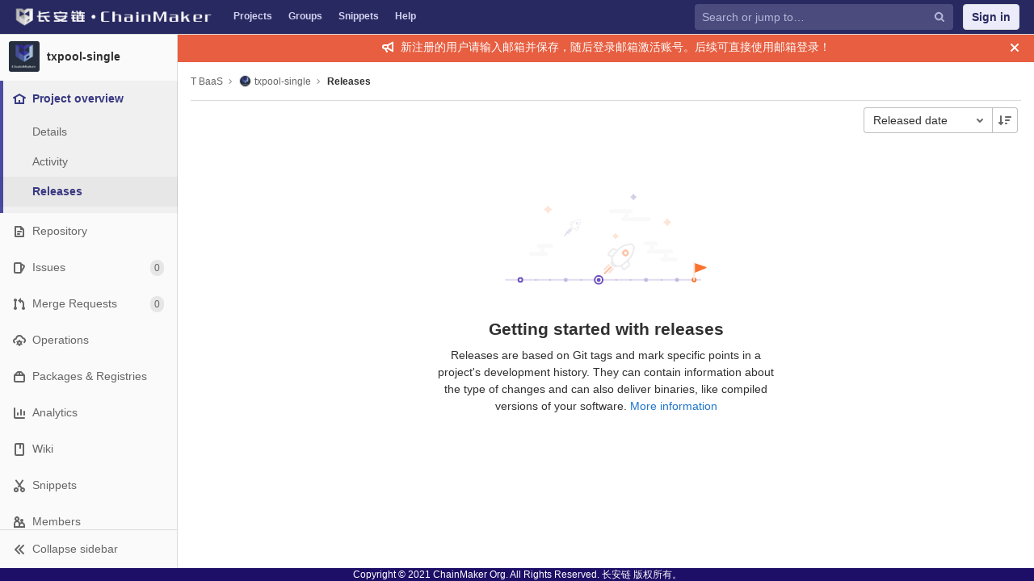

--- FILE ---
content_type: application/javascript
request_url: https://git.chainmaker.org.cn/assets/webpack/pages.projects.releases.index.c1e3252f.chunk.js
body_size: 14711
content:
(this.webpackJsonp=this.webpackJsonp||[]).push([[357],{"/wEr":function(e,t,n){"use strict";var i=n("wP8z"),r=n("s1D3");function a(e,t,n){return t in e?Object.defineProperty(e,t,{value:n,enumerable:!0,configurable:!0,writable:!0}):e[t]=n,e}function o(e,t){var n=Object.keys(e);if(Object.getOwnPropertySymbols){var i=Object.getOwnPropertySymbols(e);t&&(i=i.filter((function(t){return Object.getOwnPropertyDescriptor(e,t).enumerable}))),n.push.apply(n,i)}return n}function s(e){for(var t=1;t<arguments.length;t++){var n=null!=arguments[t]?arguments[t]:{};t%2?o(Object(n),!0).forEach((function(t){a(e,t,n[t])})):Object.getOwnPropertyDescriptors?Object.defineProperties(e,Object.getOwnPropertyDescriptors(n)):o(Object(n)).forEach((function(t){Object.defineProperty(e,t,Object.getOwnPropertyDescriptor(n,t))}))}return e}var l={functional:!0,name:"GlSortingItem",props:{active:{type:Boolean,default:!1,required:!1},href:{type:String,default:null,required:!1}},render:function(e,t){var n=t.children,a=t.data,o=t.props,l=void 0===o?{}:o,c="gl-sorting-item js-active-icon gl-flex-shrink-0 gl-mr-2 ".concat(l.active?"":"inactive gl-visibility-hidden"),u=e(r.a,{class:c,attrs:{name:"mobile-issue-close",size:16,ariaLabel:"Selected"}});return e(i.a,s(s({},a),{},{attrs:s({},l)}),[u,n])}};t.a=l},"1fc5":function(e,t,n){"use strict";var i=n("/Szx"),r=n("lgrP"),a=n("t8l0");var o={vertical:{type:Boolean,default:!1},size:{type:String,default:function(){return Object(a.b)("BButton","size")}},tag:{type:String,default:"div"},ariaRole:{type:String,default:"group"}},s=i.a.extend({name:"BButtonGroup",functional:!0,props:o,render:function(e,t){var n,i,a,o=t.props,s=t.data,l=t.children;return e(o.tag,Object(r.a)(s,{class:(n={"btn-group":!o.vertical,"btn-group-vertical":o.vertical},i="btn-group-".concat(o.size),a=o.size,i in n?Object.defineProperty(n,i,{value:a,enumerable:!0,configurable:!0,writable:!0}):n[i]=a,n),attrs:{role:o.ariaRole}}),l)}}),l=n("Pyw5");const c={components:{BButtonGroup:s}};const u=n.n(l)()({render:function(){var e=this.$createElement;return(this._self._c||e)("b-button-group",this._g(this._b({},"b-button-group",this.$attrs,!1),this.$listeners),[this._t("default")],2)},staticRenderFns:[]},void 0,c,void 0,!1,void 0,!1,void 0,void 0,void 0);t.a=u},204:function(e,t,n){n("HVBj"),n("gjpc"),e.exports=n("BizI")},"6kkp":function(e,t,n){var i={kind:"Document",definitions:[{kind:"OperationDefinition",operation:"query",name:{kind:"Name",value:"allReleases"},variableDefinitions:[{kind:"VariableDefinition",variable:{kind:"Variable",name:{kind:"Name",value:"fullPath"}},type:{kind:"NonNullType",type:{kind:"NamedType",name:{kind:"Name",value:"ID"}}},directives:[]},{kind:"VariableDefinition",variable:{kind:"Variable",name:{kind:"Name",value:"first"}},type:{kind:"NamedType",name:{kind:"Name",value:"Int"}},directives:[]},{kind:"VariableDefinition",variable:{kind:"Variable",name:{kind:"Name",value:"last"}},type:{kind:"NamedType",name:{kind:"Name",value:"Int"}},directives:[]},{kind:"VariableDefinition",variable:{kind:"Variable",name:{kind:"Name",value:"before"}},type:{kind:"NamedType",name:{kind:"Name",value:"String"}},directives:[]},{kind:"VariableDefinition",variable:{kind:"Variable",name:{kind:"Name",value:"after"}},type:{kind:"NamedType",name:{kind:"Name",value:"String"}},directives:[]},{kind:"VariableDefinition",variable:{kind:"Variable",name:{kind:"Name",value:"sort"}},type:{kind:"NamedType",name:{kind:"Name",value:"ReleaseSort"}},directives:[]}],directives:[],selectionSet:{kind:"SelectionSet",selections:[{kind:"Field",name:{kind:"Name",value:"project"},arguments:[{kind:"Argument",name:{kind:"Name",value:"fullPath"},value:{kind:"Variable",name:{kind:"Name",value:"fullPath"}}}],directives:[],selectionSet:{kind:"SelectionSet",selections:[{kind:"Field",name:{kind:"Name",value:"releases"},arguments:[{kind:"Argument",name:{kind:"Name",value:"first"},value:{kind:"Variable",name:{kind:"Name",value:"first"}}},{kind:"Argument",name:{kind:"Name",value:"last"},value:{kind:"Variable",name:{kind:"Name",value:"last"}}},{kind:"Argument",name:{kind:"Name",value:"before"},value:{kind:"Variable",name:{kind:"Name",value:"before"}}},{kind:"Argument",name:{kind:"Name",value:"after"},value:{kind:"Variable",name:{kind:"Name",value:"after"}}},{kind:"Argument",name:{kind:"Name",value:"sort"},value:{kind:"Variable",name:{kind:"Name",value:"sort"}}}],directives:[],selectionSet:{kind:"SelectionSet",selections:[{kind:"Field",name:{kind:"Name",value:"nodes"},arguments:[],directives:[],selectionSet:{kind:"SelectionSet",selections:[{kind:"FragmentSpread",name:{kind:"Name",value:"Release"},directives:[]}]}},{kind:"Field",name:{kind:"Name",value:"pageInfo"},arguments:[],directives:[],selectionSet:{kind:"SelectionSet",selections:[{kind:"Field",name:{kind:"Name",value:"startCursor"},arguments:[],directives:[]},{kind:"Field",name:{kind:"Name",value:"hasPreviousPage"},arguments:[],directives:[]},{kind:"Field",name:{kind:"Name",value:"hasNextPage"},arguments:[],directives:[]},{kind:"Field",name:{kind:"Name",value:"endCursor"},arguments:[],directives:[]}]}}]}}]}}]}}],loc:{start:0,end:442}};i.loc.source={body:'#import "./release.fragment.graphql"\n\nquery allReleases(\n  $fullPath: ID!\n  $first: Int\n  $last: Int\n  $before: String\n  $after: String\n  $sort: ReleaseSort\n) {\n  project(fullPath: $fullPath) {\n    releases(first: $first, last: $last, before: $before, after: $after, sort: $sort) {\n      nodes {\n        ...Release\n      }\n      pageInfo {\n        startCursor\n        hasPreviousPage\n        hasNextPage\n        endCursor\n      }\n    }\n  }\n}\n',name:"GraphQL request",locationOffset:{line:1,column:1}};var r={};i.definitions=i.definitions.concat(n("nggm").definitions.filter((function(e){if("FragmentDefinition"!==e.kind)return!0;var t=e.name.value;return!r[t]&&(r[t]=!0,!0)})));var a={};function o(e,t){for(var n=0;n<e.definitions.length;n++){var i=e.definitions[n];if(i.name&&i.name.value==t)return i}}i.definitions.forEach((function(e){if(e.name){var t=new Set;!function e(t,n){if("FragmentSpread"===t.kind)n.add(t.name.value);else if("VariableDefinition"===t.kind){var i=t.type;"NamedType"===i.kind&&n.add(i.name.value)}t.selectionSet&&t.selectionSet.selections.forEach((function(t){e(t,n)})),t.variableDefinitions&&t.variableDefinitions.forEach((function(t){e(t,n)})),t.definitions&&t.definitions.forEach((function(t){e(t,n)}))}(e,t),a[e.name.value]=t}})),e.exports=i,e.exports.allReleases=function(e,t){var n={kind:e.kind,definitions:[o(e,t)]};e.hasOwnProperty("loc")&&(n.loc=e.loc);var i=a[t]||new Set,r=new Set,s=new Set;for(i.forEach((function(e){s.add(e)}));s.size>0;){var l=s;s=new Set,l.forEach((function(e){r.has(e)||(r.add(e),(a[e]||new Set).forEach((function(e){s.add(e)})))}))}return r.forEach((function(t){var i=o(e,t);i&&n.definitions.push(i)})),n}(i,"allReleases")},BizI:function(e,t,n){"use strict";n.r(t);var i={};n.r(i),n.d(i,"fetchReleases",(function(){return K})),n.d(i,"fetchReleasesGraphQl",(function(){return W})),n.d(i,"fetchReleasesRest",(function(){return Z})),n.d(i,"receiveReleasesError",(function(){return J})),n.d(i,"setSorting",(function(){return Y}));var r=n("jB52"),a=n("yi8e"),o=n("dsLq"),s=n("MV2A"),l=n("4lAS"),c=n("NmEs"),u=n("/lV4"),d=n("V594"),p=n("/127");function f(e,t){var n=Object.keys(e);if(Object.getOwnPropertySymbols){var i=Object.getOwnPropertySymbols(e);t&&(i=i.filter((function(t){return Object.getOwnPropertyDescriptor(e,t).enumerable}))),n.push.apply(n,i)}return n}function h(e){for(var t=1;t<arguments.length;t++){var n=null!=arguments[t]?arguments[t]:{};t%2?f(Object(n),!0).forEach((function(t){g(e,t,n[t])})):Object.getOwnPropertyDescriptors?Object.defineProperties(e,Object.getOwnPropertyDescriptors(n)):f(Object(n)).forEach((function(t){Object.defineProperty(e,t,Object.getOwnPropertyDescriptor(n,t))}))}return e}function g(e,t,n){return t in e?Object.defineProperty(e,t,{value:n,enumerable:!0,configurable:!0,writable:!0}):e[t]=n,e}var b={name:"ReleasesPaginationGraphql",components:{GlKeysetPagination:n("lI2g").a},computed:h(h({},Object(a.f)("list",["graphQlPageInfo"])),{},{showPagination(){return this.graphQlPageInfo.hasPreviousPage||this.graphQlPageInfo.hasNextPage}}),methods:h(h({},Object(a.c)("list",["fetchReleases"])),{},{onPrev(e){Object(c.u)(Object(c.e)("?before=".concat(e))),this.fetchReleases({before:e})},onNext(e){Object(c.u)(Object(c.e)("?after=".concat(e))),this.fetchReleases({after:e})}})},v=n("tBpV"),m=Object(v.a)(b,(function(){var e=this,t=e.$createElement,n=e._self._c||t;return e.showPagination?n("gl-keyset-pagination",e._b({on:{prev:function(t){return e.onPrev(t)},next:function(t){return e.onNext(t)}}},"gl-keyset-pagination",e.graphQlPageInfo,!1)):e._e()}),[],!1,null,null,null).exports;function y(e,t){var n=Object.keys(e);if(Object.getOwnPropertySymbols){var i=Object.getOwnPropertySymbols(e);t&&(i=i.filter((function(t){return Object.getOwnPropertyDescriptor(e,t).enumerable}))),n.push.apply(n,i)}return n}function O(e){for(var t=1;t<arguments.length;t++){var n=null!=arguments[t]?arguments[t]:{};t%2?y(Object(n),!0).forEach((function(t){P(e,t,n[t])})):Object.getOwnPropertyDescriptors?Object.defineProperties(e,Object.getOwnPropertyDescriptors(n)):y(Object(n)).forEach((function(t){Object.defineProperty(e,t,Object.getOwnPropertyDescriptor(n,t))}))}return e}function P(e,t,n){return t in e?Object.defineProperty(e,t,{value:n,enumerable:!0,configurable:!0,writable:!0}):e[t]=n,e}var k={name:"ReleasesPaginationRest",components:{TablePagination:n("QSe5").a},computed:O({},Object(a.f)("list",["restPageInfo"])),methods:O(O({},Object(a.c)("list",["fetchReleases"])),{},{onChangePage(e){Object(c.u)(Object(c.e)("?page=".concat(e))),this.fetchReleases({page:e})}})};function j(e,t){var n=Object.keys(e);if(Object.getOwnPropertySymbols){var i=Object.getOwnPropertySymbols(e);t&&(i=i.filter((function(t){return Object.getOwnPropertyDescriptor(e,t).enumerable}))),n.push.apply(n,i)}return n}function w(e,t,n){return t in e?Object.defineProperty(e,t,{value:n,enumerable:!0,configurable:!0,writable:!0}):e[t]=n,e}var S={name:"ReleasesPagination",components:{ReleasesPaginationGraphql:m,ReleasesPaginationRest:Object(v.a)(k,(function(){var e=this.$createElement;return(this._self._c||e)("table-pagination",{attrs:{change:this.onChangePage,"page-info":this.restPageInfo}})}),[],!1,null,null,null).exports},computed:function(e){for(var t=1;t<arguments.length;t++){var n=null!=arguments[t]?arguments[t]:{};t%2?j(Object(n),!0).forEach((function(t){w(e,t,n[t])})):Object.getOwnPropertyDescriptors?Object.defineProperties(e,Object.getOwnPropertyDescriptors(n)):j(Object(n)).forEach((function(t){Object.defineProperty(e,t,Object.getOwnPropertyDescriptor(n,t))}))}return e}({},Object(a.d)(["useGraphQLEndpoint"]))},_=Object(v.a)(S,(function(){var e=this.$createElement,t=this._self._c||e;return t("div",{staticClass:"gl-display-flex gl-justify-content-center"},[this.useGraphQLEndpoint?t("releases-pagination-graphql"):t("releases-pagination-rest")],1)}),[],!1,null,null,null).exports,C=n("hZHc"),x=n("/wEr"),E=n("lBwk");function B(e,t){var n=Object.keys(e);if(Object.getOwnPropertySymbols){var i=Object.getOwnPropertySymbols(e);t&&(i=i.filter((function(t){return Object.getOwnPropertyDescriptor(e,t).enumerable}))),n.push.apply(n,i)}return n}function I(e){for(var t=1;t<arguments.length;t++){var n=null!=arguments[t]?arguments[t]:{};t%2?B(Object(n),!0).forEach((function(t){D(e,t,n[t])})):Object.getOwnPropertyDescriptors?Object.defineProperties(e,Object.getOwnPropertyDescriptors(n)):B(Object(n)).forEach((function(t){Object.defineProperty(e,t,Object.getOwnPropertyDescriptor(n,t))}))}return e}function D(e,t,n){return t in e?Object.defineProperty(e,t,{value:n,enumerable:!0,configurable:!0,writable:!0}):e[t]=n,e}var R={name:"ReleasesSort",components:{GlSorting:C.a,GlSortingItem:x.a},computed:I(I({},Object(a.f)("list",{orderBy:function(e){return e.sorting.orderBy},sort:function(e){return e.sorting.sort}})),{},{sortOptions:()=>E.i,sortText(){var e=this;return this.sortOptions.find((function(t){return t.orderBy===e.orderBy})).label},isSortAscending(){return this.sort===E.a}}),methods:I(I({},Object(a.c)("list",["setSorting"])),{},{onDirectionChange(){const e=this.isSortAscending?E.e:E.a;this.setSorting({sort:e}),this.$emit("sort:changed")},onSortItemClick(e){this.setSorting({orderBy:e}),this.$emit("sort:changed")},isActiveSortItem(e){return this.orderBy===e}})},N=Object(v.a)(R,(function(){var e=this,t=e.$createElement,n=e._self._c||t;return n("gl-sorting",{attrs:{text:e.sortText,"is-ascending":e.isSortAscending,"data-testid":"releases-sort"},on:{sortDirectionChange:e.onDirectionChange}},e._l(e.sortOptions,(function(t){return n("gl-sorting-item",{key:t.orderBy,attrs:{active:e.isActiveSortItem(t.orderBy)},on:{click:function(n){return e.onSortItemClick(t.orderBy)}}},[e._v("\n    "+e._s(t.label)+"\n  ")])})),1)}),[],!1,null,null,null).exports;function T(e,t){var n=Object.keys(e);if(Object.getOwnPropertySymbols){var i=Object.getOwnPropertySymbols(e);t&&(i=i.filter((function(t){return Object.getOwnPropertyDescriptor(e,t).enumerable}))),n.push.apply(n,i)}return n}function q(e){for(var t=1;t<arguments.length;t++){var n=null!=arguments[t]?arguments[t]:{};t%2?T(Object(n),!0).forEach((function(t){$(e,t,n[t])})):Object.getOwnPropertyDescriptors?Object.defineProperties(e,Object.getOwnPropertyDescriptors(n)):T(Object(n)).forEach((function(t){Object.defineProperty(e,t,Object.getOwnPropertyDescriptor(n,t))}))}return e}function $(e,t,n){return t in e?Object.defineProperty(e,t,{value:n,enumerable:!0,configurable:!0,writable:!0}):e[t]=n,e}var L={name:"ReleasesApp",components:{GlEmptyState:o.a,GlLink:s.a,GlButton:l.a,ReleaseBlock:d.a,ReleasesPagination:_,ReleaseSkeletonLoader:p.a,ReleasesSort:N},computed:q(q({},Object(a.f)("list",["documentationPath","illustrationPath","newReleasePath","isLoading","releases","hasError"])),{},{shouldRenderEmptyState(){return!this.releases.length&&!this.hasError&&!this.isLoading},shouldRenderSuccessState(){return this.releases.length&&!this.isLoading&&!this.hasError},emptyStateText:()=>Object(u.__)("Releases are based on Git tags and mark specific points in a project's development history. They can contain information about the type of changes and can also deliver binaries, like compiled versions of your software.")}),created(){this.fetchReleases(),window.addEventListener("popstate",this.fetchReleases)},methods:q(q({},Object(a.c)("list",{fetchReleasesStoreAction:"fetchReleases"})),{},{fetchReleases(){this.fetchReleasesStoreAction({before:Object(c.p)("before"),after:Object(c.p)("after"),page:Object(c.p)("page")})}})},A=(n("PIQQ"),Object(v.a)(L,(function(){var e=this,t=e.$createElement,n=e._self._c||t;return n("div",{staticClass:"flex flex-column mt-2"},[n("div",{staticClass:"gl-align-self-end gl-mb-3"},[n("releases-sort",{staticClass:"gl-mr-2",on:{"sort:changed":e.fetchReleases}}),e._v(" "),e.newReleasePath?n("gl-button",{staticClass:"js-new-release-btn",attrs:{href:e.newReleasePath,"aria-describedby":e.shouldRenderEmptyState&&"releases-description",category:"primary",variant:"success"}},[e._v("\n      "+e._s(e.__("New release"))+"\n    ")]):e._e()],1),e._v(" "),e.isLoading?n("release-skeleton-loader",{staticClass:"js-loading"}):e.shouldRenderEmptyState?n("gl-empty-state",{staticClass:"js-empty-state",attrs:{title:e.__("Getting started with releases"),"svg-path":e.illustrationPath},scopedSlots:e._u([{key:"description",fn:function(){return[n("span",{attrs:{id:"releases-description"}},[e._v("\n        "+e._s(e.emptyStateText)+"\n        "),n("gl-link",{attrs:{href:e.documentationPath,"aria-label":e.__("Releases documentation"),target:"_blank"}},[e._v("\n          "+e._s(e.__("More information"))+"\n        ")])],1)]},proxy:!0}])}):e.shouldRenderSuccessState?n("div",{staticClass:"js-success-state"},e._l(e.releases,(function(t,i){return n("release-block",{key:i,class:{"linked-card":e.releases.length>1&&i!==e.releases.length-1},attrs:{release:t}})})),1):e._e(),e._v(" "),e.isLoading?e._e():n("releases-pagination")],1)}),[],!1,null,null,null).exports),G=n("7a32"),F=n("qPgm"),z=n("XRO8"),V=n("6kkp"),H=n.n(V),M=n("9+77");function Q(e,t){var n=Object.keys(e);if(Object.getOwnPropertySymbols){var i=Object.getOwnPropertySymbols(e);t&&(i=i.filter((function(t){return Object.getOwnPropertyDescriptor(e,t).enumerable}))),n.push.apply(n,i)}return n}function U(e){for(var t=1;t<arguments.length;t++){var n=null!=arguments[t]?arguments[t]:{};t%2?Q(Object(n),!0).forEach((function(t){X(e,t,n[t])})):Object.getOwnPropertyDescriptors?Object.defineProperties(e,Object.getOwnPropertyDescriptors(n)):Q(Object(n)).forEach((function(t){Object.defineProperty(e,t,Object.getOwnPropertyDescriptor(n,t))}))}return e}function X(e,t,n){return t in e?Object.defineProperty(e,t,{value:n,enumerable:!0,configurable:!0,writable:!0}):e[t]=n,e}const K=function(e,t){let{dispatch:n,rootGetters:i}=e,{page:r=1,before:a,after:o}=t;i.useGraphQLEndpoint?n("fetchReleasesGraphQl",{before:a,after:o}):n("fetchReleasesRest",{page:r})},W=function(e,t){let{dispatch:n,commit:i,state:r}=e,{before:a=null,after:o=null}=t;i("REQUEST_RELEASES");const{sort:s,orderBy:l}=r.sorting,c="".concat("created_at"===l?"created":l,"_").concat(s).toUpperCase();let u;if(a||o)if(a&&!o)u={last:E.g,before:a};else{if(a||!o)throw new Error("Both a `before` and an `after` parameter were provided to fetchReleasesGraphQl. These parameters cannot be used together.");u={first:E.g,after:o}}else u={first:E.g};M.d.query({query:H.a,variables:U({fullPath:r.projectPath,sort:c},u)}).then((function(e){const{data:t,paginationInfo:n}=Object(M.b)(e);i("RECEIVE_RELEASES_SUCCESS",{data:t,graphQlPageInfo:n})})).catch((function(){return n("receiveReleasesError")}))},Z=function(e,t){let{dispatch:n,commit:i,state:r}=e,{page:a}=t;i("REQUEST_RELEASES");const{sort:o,orderBy:s}=r.sorting;F.a.releases(r.projectId,{page:a,sort:o,order_by:s}).then((function(e){let{data:t,headers:n}=e;const r=Object(c.L)(Object(c.I)(n)),a=Object(c.g)(t,{deep:!0});i("RECEIVE_RELEASES_SUCCESS",{data:a,restPageInfo:r})})).catch((function(){return n("receiveReleasesError")}))},J=function(e){let{commit:t}=e;t("RECEIVE_RELEASES_ERROR"),Object(z.c)(Object(u.__)("An error occurred while fetching the releases. Please try again."))},Y=function(e,t){let{commit:n}=e;return n("SET_SORTING",t)};function ee(e,t){var n=Object.keys(e);if(Object.getOwnPropertySymbols){var i=Object.getOwnPropertySymbols(e);t&&(i=i.filter((function(t){return Object.getOwnPropertyDescriptor(e,t).enumerable}))),n.push.apply(n,i)}return n}function te(e){for(var t=1;t<arguments.length;t++){var n=null!=arguments[t]?arguments[t]:{};t%2?ee(Object(n),!0).forEach((function(t){ne(e,t,n[t])})):Object.getOwnPropertyDescriptors?Object.defineProperties(e,Object.getOwnPropertyDescriptors(n)):ee(Object(n)).forEach((function(t){Object.defineProperty(e,t,Object.getOwnPropertyDescriptor(n,t))}))}return e}function ne(e,t,n){return t in e?Object.defineProperty(e,t,{value:n,enumerable:!0,configurable:!0,writable:!0}):e[t]=n,e}var ie={REQUEST_RELEASES(e){e.isLoading=!0},RECEIVE_RELEASES_SUCCESS(e,t){let{data:n,restPageInfo:i,graphQlPageInfo:r}=t;e.hasError=!1,e.isLoading=!1,e.releases=n,e.restPageInfo=i,e.graphQlPageInfo=r},RECEIVE_RELEASES_ERROR(e){e.isLoading=!1,e.releases=[],e.hasError=!0,e.restPageInfo={},e.graphQlPageInfo={}},SET_SORTING(e,t){e.sorting=te(te({},e.sorting),t)}},re=function(e){let{projectId:t,projectPath:n,documentationPath:i,illustrationPath:r,newReleasePath:a=""}=e;return{projectId:t,projectPath:n,documentationPath:i,illustrationPath:r,newReleasePath:a,isLoading:!1,hasError:!1,releases:[],restPageInfo:{},graphQlPageInfo:{},sorting:{sort:E.e,orderBy:E.h}}};r.default.use(a.b);!function(){var e,t,n;const a=document.getElementById("js-releases-page");return new r.default({el:a,store:Object(G.a)({modules:{list:(o=a.dataset,{namespaced:!0,actions:i,mutations:ie,state:re(o)})},featureFlags:{graphqlReleaseData:Boolean(null===(e=gon.features)||void 0===e?void 0:e.graphqlReleaseData),graphqlReleasesPage:Boolean(null===(t=gon.features)||void 0===t?void 0:t.graphqlReleasesPage),graphqlMilestoneStats:Boolean(null===(n=gon.features)||void 0===n?void 0:n.graphqlMilestoneStats)}}),render:function(e){return e(A)}});var o}()},"LB+Z":function(e,t,n){"use strict";n.d(t,"f",(function(){return r})),n.d(t,"e",(function(){return a})),n.d(t,"a",(function(){return o})),n.d(t,"d",(function(){return s})),n.d(t,"c",(function(){return l})),n.d(t,"b",(function(){return c}));var i=n("/lV4");const r=Object(i.s__)("Pagination|Prev"),a=Object(i.s__)("Pagination|Next"),o=(Object(i.s__)("Pagination|« First"),Object(i.s__)("Pagination|Last »"),Object(i.s__)("Pagination|Go to first page")),s=Object(i.s__)("Pagination|Go to previous page"),l=Object(i.s__)("Pagination|Go to next page"),c=Object(i.s__)("Pagination|Go to last page")},PIQQ:function(e,t,n){"use strict";n("zijE")},QSe5:function(e,t,n){"use strict";var i=n("qVG1"),r=n("LB+Z"),a={components:{GlPagination:i.a},props:{change:{type:Function,required:!0},pageInfo:{type:Object,required:!0}},computed:{showPagination(){return this.pageInfo.nextPage||this.pageInfo.previousPage}},prevText:r.f,nextText:r.e,labelFirstPage:r.a,labelPrevPage:r.d,labelNextPage:r.c,labelLastPage:r.b},o=n("tBpV"),s=Object(o.a)(a,(function(){var e=this,t=e.$createElement,n=e._self._c||t;return e.showPagination?n("gl-pagination",e._b({staticClass:"justify-content-center gl-mt-3",attrs:{value:e.pageInfo.page,"per-page":e.pageInfo.perPage,"total-items":e.pageInfo.total,"prev-page":e.pageInfo.previousPage,"prev-text":e.$options.prevText,"next-page":e.pageInfo.nextPage,"next-text":e.$options.nextText,"label-first-page":e.$options.labelFirstPage,"label-prev-page":e.$options.labelPrevPage,"label-next-page":e.$options.labelNextPage,"label-last-page":e.$options.labelLastPage},on:{input:e.change}},"gl-pagination",e.$attrs,!1)):e._e()}),[],!1,null,null,null);t.a=s.exports},SU48:function(e,t,n){"use strict";n.d(t,"a",(function(){return c}));var i=n("/Szx"),r=n("EQ0+");function a(e,t){var n=Object.keys(e);if(Object.getOwnPropertySymbols){var i=Object.getOwnPropertySymbols(e);t&&(i=i.filter((function(t){return Object.getOwnPropertyDescriptor(e,t).enumerable}))),n.push.apply(n,i)}return n}function o(e){for(var t=1;t<arguments.length;t++){var n=null!=arguments[t]?arguments[t]:{};t%2?a(Object(n),!0).forEach((function(t){s(e,t,n[t])})):Object.getOwnPropertyDescriptors?Object.defineProperties(e,Object.getOwnPropertyDescriptors(n)):a(Object(n)).forEach((function(t){Object.defineProperty(e,t,Object.getOwnPropertyDescriptor(n,t))}))}return e}function s(e,t,n){return t in e?Object.defineProperty(e,t,{value:n,enumerable:!0,configurable:!0,writable:!0}):e[t]=n,e}var l={active:{type:Boolean,default:!1},activeClass:{type:String,default:"active"},buttonClass:{type:[String,Array,Object]},disabled:{type:Boolean,default:!1},variant:{type:String}},c=i.a.extend({name:"BDropdownItemButton",mixins:[r.a],inheritAttrs:!1,inject:{bvDropdown:{default:null}},props:l,methods:{closeDropdown:function(){this.bvDropdown&&this.bvDropdown.hide(!0)},onClick:function(e){this.$emit("click",e),this.closeDropdown()}},render:function(e){var t;return e("li",{attrs:{role:"presentation"}},[e("button",{staticClass:"dropdown-item",class:[this.buttonClass,(t={},s(t,this.activeClass,this.active),s(t,"text-".concat(this.variant),this.variant&&!(this.active||this.disabled)),t)],attrs:o(o({},this.$attrs),{},{role:"menuitem",type:"button",disabled:this.disabled}),on:{click:this.onClick},ref:"button"},this.normalizeSlot("default"))])}})},VNgF:function(e,t,n){"use strict";e.exports=function(e){var t=[];return t.toString=function(){return this.map((function(t){var n=function(e,t){var n=e[1]||"",i=e[3];if(!i)return n;if(t&&"function"==typeof btoa){var r=(o=i,"/*# sourceMappingURL=data:application/json;charset=utf-8;base64,"+btoa(unescape(encodeURIComponent(JSON.stringify(o))))+" */"),a=i.sources.map((function(e){return"/*# sourceURL="+i.sourceRoot+e+" */"}));return[n].concat(a).concat([r]).join("\n")}var o;return[n].join("\n")}(t,e);return t[2]?"@media "+t[2]+"{"+n+"}":n})).join("")},t.i=function(e,n){"string"==typeof e&&(e=[[null,e,""]]);for(var i={},r=0;r<this.length;r++){var a=this[r][0];null!=a&&(i[a]=!0)}for(r=0;r<e.length;r++){var o=e[r];null!=o[0]&&i[o[0]]||(n&&!o[2]?o[2]=n:n&&(o[2]="("+o[2]+") and ("+n+")"),t.push(o))}},t}},XLEV:function(e,t,n){"use strict";n.d(t,"a",(function(){return q}));var i=n("/Szx"),r=n("TjC/"),a=n("rPnh"),o=n("t8l0"),s=n("DXSV"),l=n("Z4o9"),c=n("Mm9T"),u=n("sOG4"),d=n("o/E4"),p=n("BrvI"),f=n("oSBg"),h=n("kI/X"),g=n("QXXq"),b={data:function(){return{listenForClickOut:!1}},watch:{listenForClickOut:function(e,t){e!==t&&(Object(g.c)(this.clickOutElement,this.clickOutEventName,this._clickOutHandler,g.a),e&&Object(g.d)(this.clickOutElement,this.clickOutEventName,this._clickOutHandler,g.a))}},beforeCreate:function(){this.clickOutElement=null,this.clickOutEventName=null},mounted:function(){this.clickOutElement||(this.clickOutElement=document),this.clickOutEventName||(this.clickOutEventName="click"),this.listenForClickOut&&Object(g.d)(this.clickOutElement,this.clickOutEventName,this._clickOutHandler,g.a)},beforeDestroy:function(){Object(g.c)(this.clickOutElement,this.clickOutEventName,this._clickOutHandler,g.a)},methods:{isClickOut:function(e){return!Object(d.d)(this.$el,e.target)},_clickOutHandler:function(e){this.clickOutHandler&&this.isClickOut(e)&&this.clickOutHandler(e)}}},v={data:function(){return{listenForFocusIn:!1}},watch:{listenForFocusIn:function(e,t){e!==t&&(Object(g.c)(this.focusInElement,"focusin",this._focusInHandler,g.a),e&&Object(g.d)(this.focusInElement,"focusin",this._focusInHandler,g.a))}},beforeCreate:function(){this.focusInElement=null},mounted:function(){this.focusInElement||(this.focusInElement=document),this.listenForFocusIn&&Object(g.d)(this.focusInElement,"focusin",this._focusInHandler,g.a)},beforeDestroy:function(){Object(g.c)(this.focusInElement,"focusin",this._focusInHandler,g.a)},methods:{_focusInHandler:function(e){this.focusInHandler&&this.focusInHandler(e)}}};function m(e,t){var n=Object.keys(e);if(Object.getOwnPropertySymbols){var i=Object.getOwnPropertySymbols(e);t&&(i=i.filter((function(t){return Object.getOwnPropertyDescriptor(e,t).enumerable}))),n.push.apply(n,i)}return n}function y(e){for(var t=1;t<arguments.length;t++){var n=null!=arguments[t]?arguments[t]:{};t%2?m(Object(n),!0).forEach((function(t){O(e,t,n[t])})):Object.getOwnPropertyDescriptors?Object.defineProperties(e,Object.getOwnPropertyDescriptors(n)):m(Object(n)).forEach((function(t){Object.defineProperty(e,t,Object.getOwnPropertyDescriptor(n,t))}))}return e}function O(e,t,n){return t in e?Object.defineProperty(e,t,{value:n,enumerable:!0,configurable:!0,writable:!0}):e[t]=n,e}var P="".concat("bv::dropdown::","shown"),k="".concat("bv::dropdown::","hidden"),j={FORM_CHILD:".dropdown form",ITEM_SELECTOR:[".dropdown-item",".b-dropdown-form"].map((function(e){return"".concat(e,":not(.disabled):not([disabled])")})).join(", ")},w="top-start",S="top-end",_="bottom-start",C="bottom-end",x="right-start",E="left-start",B={dropup:{type:Boolean,default:!1},dropright:{type:Boolean,default:!1},dropleft:{type:Boolean,default:!1},right:{type:Boolean,default:!1},offset:{type:[Number,String],default:0},noFlip:{type:Boolean,default:!1},popperOpts:{default:function(){}},boundary:{type:[String,f.b],default:"scrollParent"}},I={mixins:[s.a,b,v],provide:function(){return{bvDropdown:this}},inject:{bvNavbar:{default:null}},props:y({disabled:{type:Boolean,default:!1}},B),data:function(){return{visible:!1,visibleChangePrevented:!1}},computed:{inNavbar:function(){return!Object(p.e)(this.bvNavbar)},toggler:function(){var e=this.$refs.toggle;return e?e.$el||e:null},directionClass:function(){return this.dropup?"dropup":this.dropright?"dropright":this.dropleft?"dropleft":""}},watch:{visible:function(e,t){if(this.visibleChangePrevented)this.visibleChangePrevented=!1;else if(e!==t){var n=e?"show":"hide",i=new u.a(n,{cancelable:!0,vueTarget:this,target:this.$refs.menu,relatedTarget:null,componentId:this.safeId?this.safeId():this.id||null});if(this.emitEvent(i),i.defaultPrevented)return this.visibleChangePrevented=!0,this.visible=t,void this.$off("hidden",this.focusToggler);"show"===n?this.showMenu():this.hideMenu()}},disabled:function(e,t){e!==t&&e&&this.visible&&(this.visible=!1)}},created:function(){this.$_popper=null},deactivated:function(){this.visible=!1,this.whileOpenListen(!1),this.destroyPopper()},beforeDestroy:function(){this.visible=!1,this.whileOpenListen(!1),this.destroyPopper()},methods:{emitEvent:function(e){var t=e.type;this.$emit(t,e),this.$root.$emit("".concat("bv::dropdown::").concat(t),e)},showMenu:function(){var e=this;if(!this.disabled){if(!this.inNavbar)if(void 0===l.default)Object(h.a)("Popper.js not found. Falling back to CSS positioning","BDropdown");else{var t=this.dropup&&this.right||this.split?this.$el:this.$refs.toggle;t=t.$el||t,this.createPopper(t)}this.$root.$emit(P,this),this.whileOpenListen(!0),this.$nextTick((function(){e.focusMenu(),e.$emit("shown")}))}},hideMenu:function(){this.whileOpenListen(!1),this.$root.$emit(k,this),this.$emit("hidden"),this.destroyPopper()},createPopper:function(e){this.destroyPopper(),this.$_popper=new l.default(e,this.$refs.menu,this.getPopperConfig())},destroyPopper:function(){this.$_popper&&this.$_popper.destroy(),this.$_popper=null},updatePopper:function(){try{this.$_popper.scheduleUpdate()}catch(e){}},getPopperConfig:function(){var e=_;this.dropup?e=this.right?S:w:this.dropright?e=x:this.dropleft?e=E:this.right&&(e=C);var t={placement:e,modifiers:{offset:{offset:this.offset||0},flip:{enabled:!this.noFlip}}};return this.boundary&&(t.modifiers.preventOverflow={boundariesElement:this.boundary}),y(y({},t),this.popperOpts||{})},whileOpenListen:function(e){this.listenForClickOut=e,this.listenForFocusIn=e;var t=e?"$on":"$off";this.$root[t](P,this.rootCloseListener)},rootCloseListener:function(e){e!==this&&(this.visible=!1)},show:function(){var e=this;this.disabled||Object(d.u)((function(){e.visible=!0}))},hide:function(){var e=arguments.length>0&&void 0!==arguments[0]&&arguments[0];this.disabled||(this.visible=!1,e&&this.$once("hidden",this.focusToggler))},toggle:function(e){var t=e=e||{},n=t.type,i=t.keyCode;("click"===n||"keydown"===n&&-1!==[c.a.ENTER,c.a.SPACE,c.a.DOWN].indexOf(i))&&(this.disabled?this.visible=!1:(this.$emit("toggle",e),e.preventDefault(),e.stopPropagation(),this.visible?this.hide(!0):this.show()))},onMousedown:function(e){e.preventDefault()},onKeydown:function(e){var t=e.keyCode;t===c.a.ESC?this.onEsc(e):t===c.a.DOWN?this.focusNext(e,!1):t===c.a.UP&&this.focusNext(e,!0)},onEsc:function(e){this.visible&&(this.visible=!1,e.preventDefault(),e.stopPropagation(),this.$once("hidden",this.focusToggler))},onSplitClick:function(e){this.disabled?this.visible=!1:this.$emit("click",e)},hideHandler:function(e){var t=e.target;!this.visible||Object(d.d)(this.$refs.menu,t)||Object(d.d)(this.toggler,t)||this.hide()},clickOutHandler:function(e){this.hideHandler(e)},focusInHandler:function(e){this.hideHandler(e)},focusNext:function(e,t){var n=this,i=e.target;!this.visible||e&&Object(d.c)(j.FORM_CHILD,i)||(e.preventDefault(),e.stopPropagation(),this.$nextTick((function(){var e=n.getItems();if(!(e.length<1)){var r=e.indexOf(i);t&&r>0?r--:!t&&r<e.length-1&&r++,r<0&&(r=0),n.focusItem(r,e)}})))},focusItem:function(e,t){var n=t.find((function(t,n){return n===e}));n&&n.focus&&n.focus()},getItems:function(){return(Object(d.w)(j.ITEM_SELECTOR,this.$refs.menu)||[]).filter(d.o)},focusMenu:function(){try{this.$refs.menu.focus()}catch(e){}},focusToggler:function(){var e=this;this.$nextTick((function(){var t=e.toggler;t&&t.focus&&t.focus()}))}}},D=n("EQ0+"),R=n("ofGl"),N="BDropdown",T={text:{type:String,default:""},html:{type:String},size:{type:String,default:function(){return Object(o.b)(N,"size")}},variant:{type:String,default:function(){return Object(o.b)(N,"variant")}},block:{type:Boolean,default:!1},menuClass:{type:[String,Array,Object]},toggleTag:{type:String,default:"button"},toggleText:{type:String,default:function(){return Object(o.b)(N,"toggleText")}},toggleClass:{type:[String,Array,Object]},noCaret:{type:Boolean,default:!1},split:{type:Boolean,default:!1},splitHref:{type:String},splitTo:{type:[String,Object]},splitVariant:{type:String,default:function(){return Object(o.b)(N,"splitVariant")}},splitClass:{type:[String,Array,Object]},splitButtonType:{type:String,default:"button",validator:function(e){return Object(r.a)(["button","submit","reset"],e)}},lazy:{type:Boolean,default:!1},role:{type:String,default:"menu"}},q=i.a.extend({name:N,mixins:[s.a,I,D.a],props:T,computed:{dropdownClasses:function(){return[this.directionClass,{show:this.visible,"btn-group":this.split||!this.block,"d-flex":this.block&&this.split,"position-static":"scrollParent"!==this.boundary||!this.boundary}]},menuClasses:function(){return[this.menuClass,{"dropdown-menu-right":this.right,show:this.visible}]},toggleClasses:function(){return[this.toggleClass,{"dropdown-toggle-split":this.split,"dropdown-toggle-no-caret":this.noCaret&&!this.split}]}},render:function(e){var t=e(),n=this.normalizeSlot("button-content")||this.html||Object(a.b)(this.text);if(this.split){var i={variant:this.splitVariant||this.variant,size:this.size,block:this.block,disabled:this.disabled};this.splitTo?i.to=this.splitTo:this.splitHref?i.href=this.splitHref:this.splitButtonType&&(i.type=this.splitButtonType),t=e(R.a,{ref:"button",props:i,class:this.splitClass,attrs:{id:this.safeId("_BV_button_")},on:{click:this.onSplitClick}},[n])}var r=e(R.a,{ref:"toggle",staticClass:"dropdown-toggle",class:this.toggleClasses,props:{tag:this.toggleTag,variant:this.variant,size:this.size,block:this.block&&!this.split,disabled:this.disabled},attrs:{id:this.safeId("_BV_toggle_"),"aria-haspopup":"true","aria-expanded":this.visible?"true":"false"},on:{mousedown:this.onMousedown,click:this.toggle,keydown:this.toggle}},[this.split?e("span",{class:["sr-only"]},[this.toggleText]):n]),o=e("ul",{ref:"menu",staticClass:"dropdown-menu",class:this.menuClasses,attrs:{role:this.role,tabindex:"-1","aria-labelledby":this.safeId(this.split?"_BV_button_":"_BV_toggle_")},on:{keydown:this.onKeydown}},!this.lazy||this.visible?this.normalizeSlot("default",{hide:this.hide}):[e()]);return e("div",{staticClass:"dropdown b-dropdown",class:this.dropdownClasses,attrs:{id:this.safeId()}},[t,r,o])}})},Yyc1:function(e,t,n){"use strict";var i=n("o/E4"),r=n("XLEV"),a=n("s1D3"),o=n("FkSe"),s=n("XBTk"),l={computed:{buttonSize:function(){return s.w[this.size]}}},c=n("Pyw5"),u=n.n(c);function d(e,t,n){return t in e?Object.defineProperty(e,t,{value:n,enumerable:!0,configurable:!0,writable:!0}):e[t]=n,e}var p=".dropdown-item:not(.disabled):not([disabled]),.form-control:not(.disabled):not([disabled])";const f={components:{BDropdown:{extends:r.a,methods:{getItems:function(){return(Object(i.w)(p,this.$refs.menu)||[]).filter(i.o)}}},GlIcon:a.a,GlLoadingIcon:o.a},mixins:[l],props:{headerText:{type:String,required:!1,default:""},hideHeaderBorder:{type:Boolean,required:!1,default:!0},text:{type:String,required:!1,default:""},textSrOnly:{type:Boolean,required:!1,default:!1},split:{type:Boolean,required:!1,default:!1},category:{type:String,required:!1,default:s.u.primary,validator:function(e){return Object.keys(s.u).includes(e)}},variant:{type:String,required:!1,default:s.y.default,validator:function(e){return Object.keys(s.y).includes(e)}},size:{type:String,required:!1,default:s.v.medium,validator:function(e){return Object.keys(s.v).includes(e)}},icon:{type:String,required:!1,default:null},block:{type:Boolean,required:!1,default:!1},disabled:{type:Boolean,required:!1,default:!1},loading:{type:Boolean,required:!1,default:!1},toggleClass:{type:[String,Array,Object],required:!1,default:null},right:{type:Boolean,required:!1,default:!1}},computed:{renderCaret:function(){return!this.split},iconSize:function(){return this.size===s.v.small?s.l[0]:s.l[1]},toggleButtonClasses:function(){var e,t,n;return[this.toggleClass,(n={"gl-button":!0,"gl-dropdown-toggle":!0},d(n,"btn-".concat(this.variant,"-secondary"),this.category===s.u.secondary||this.category===s.u.tertiary&&this.split),d(n,"btn-".concat(this.variant,"-tertiary"),this.category===s.u.tertiary&&!this.split),d(n,"dropdown-icon-only",!(null!==(e=this.text)&&void 0!==e&&e.length)&&this.icon),d(n,"dropdown-icon-text",(null===(t=this.text)||void 0===t?void 0:t.length)&&this.icon),n)]},splitButtonClasses:function(){return[this.toggleClass,d({"gl-button":!0,"split-content-button":Boolean(this.text),"icon-split-content-button":Boolean(this.icon)},"btn-".concat(this.variant,"-secondary"),this.category===s.u.secondary||this.category===s.u.tertiary)]},buttonText:function(){return this.split&&this.icon?null:this.text}},methods:{hasSlotContents:function(e){return Boolean(this.$slots[e])},show:function(){var e;(e=this.$refs.dropdown).show.apply(e,arguments)},hide:function(){var e;(e=this.$refs.dropdown).hide.apply(e,arguments)}}};const h=u()({render:function(){var e=this,t=e.$createElement,n=e._self._c||t;return n("b-dropdown",e._g(e._b({ref:"dropdown",staticClass:"gl-new-dropdown",attrs:{split:e.split,variant:e.variant,size:e.buttonSize,"toggle-class":[e.toggleButtonClasses],"split-class":e.splitButtonClasses,block:e.block,disabled:e.disabled||e.loading,right:e.right}},"b-dropdown",e.$attrs,!1),e.$listeners),[n("div",{staticClass:"gl-new-dropdown-inner"},[e.hasSlotContents("header")||e.headerText?n("div",{staticClass:"gl-new-dropdown-header",class:{"gl-border-b-0!":e.hideHeaderBorder}},[e.headerText?n("p",{staticClass:"gl-new-dropdown-header-top"},[e._v(e._s(e.headerText))]):e._e(),e._v(" "),e._t("header")],2):e._e(),e._v(" "),n("div",{staticClass:"gl-new-dropdown-contents"},[e._t("default")],2),e._v(" "),e.hasSlotContents("footer")?n("div",{staticClass:"gl-new-dropdown-footer"},[e._t("footer")],2):e._e()]),e._v(" "),e._t("button-content",[e.loading?n("gl-loading-icon",{staticClass:"gl-mr-2"}):e._e(),e._v(" "),e.icon?n("gl-icon",{staticClass:"dropdown-icon",attrs:{name:e.icon,size:e.iconSize}}):e._e(),e._v(" "),n("span",{staticClass:"gl-new-dropdown-button-text",class:{"gl-sr-only":e.textSrOnly}},[e._v(e._s(e.buttonText))]),e._v(" "),e.renderCaret?n("gl-icon",{staticClass:"gl-button-icon dropdown-chevron",attrs:{name:"chevron-down"}}):e._e()],{slot:"button-content"})],2)},staticRenderFns:[]},void 0,f,void 0,!1,void 0,!1,void 0,void 0,void 0);t.a=h},dsLq:function(e,t,n){"use strict";var i=n("4lAS"),r=n("Pyw5"),a=n.n(r);const o={components:{GlButton:i.a},props:{title:{type:String,required:!0},svgPath:{type:String,required:!1,default:null},svgHeight:{type:Number,required:!1,default:null},description:{type:String,required:!1,default:null},primaryButtonLink:{type:String,required:!1,default:null},primaryButtonText:{type:String,required:!1,default:null},secondaryButtonLink:{type:String,required:!1,default:null},secondaryButtonText:{type:String,required:!1,default:null},compact:{type:Boolean,required:!1,default:!1}},computed:{height:function(){return this.shouldPreventImageReflow?this.svgHeight:null},shouldPreventImageReflow:function(){return Boolean(this.svgHeight)},shouldRenderPrimaryButton:function(){return Boolean(this.primaryButtonLink&&this.primaryButtonText)},shouldRenderSecondaryButton:function(){return Boolean(this.shouldRenderPrimaryButton&&this.secondaryButtonLink&&this.secondaryButtonText)}}};const s=a()({render:function(){var e=this,t=e.$createElement,n=e._self._c||t;return n("section",{staticClass:"row",class:{"empty-state text-center":!e.compact}},[n("div",{class:{"col-3 d-none d-sm-block":e.compact,"col-12":!e.compact}},[e.svgPath?n("div",{staticClass:"svg-250",class:{"svg-content":!e.compact}},[n("img",{staticClass:"gl-max-w-full",attrs:{src:e.svgPath,alt:"",height:e.height}})]):e._e()]),e._v(" "),n("div",{class:e.compact?"col-sm-9":"col-12"},[n("div",{staticClass:"text-content gl-mx-auto gl-my-0",class:{"gl-p-5":!e.compact}},[n("h1",{ref:"title",class:e.compact?"h5":"h4"},[e._v(e._s(e.title))]),e._v(" "),e.description||e.$scopedSlots.description?n("p",{ref:"description"},[e._t("description",[e._v("\n          "+e._s(e.description)+"\n        ")])],2):e._e(),e._v(" "),n("div",[e._t("actions",[e.shouldRenderPrimaryButton?n("gl-button",{attrs:{variant:"success",href:e.primaryButtonLink}},[e._v(e._s(e.primaryButtonText))]):e._e(),e._v(" "),e.shouldRenderSecondaryButton?n("gl-button",{attrs:{href:e.secondaryButtonLink}},[e._v(e._s(e.secondaryButtonText))]):e._e()])],2)])])])},staticRenderFns:[]},void 0,o,void 0,!1,void 0,!1,void 0,void 0,void 0);t.a=s},hZHc:function(e,t,n){"use strict";var i=n("4lAS"),r=n("1fc5"),a=n("Yyc1"),o=n("LLbv"),s=n("Pyw5"),l=n.n(s);const c={name:"GlSorting",components:{GlButton:i.a,GlButtonGroup:r.a,GlDropdown:a.a},directives:{GlTooltip:o.a},props:{text:{type:String,required:!1,default:""},isAscending:{type:Boolean,required:!1,default:!1},sortDirectionToolTip:{type:String,required:!1,default:"Sort direction"},dropdownClass:{type:String,required:!1,default:""},dropdownToggleClass:{type:String,required:!1,default:""},sortDirectionToggleClass:{type:String,required:!1,default:""}},computed:{localSortDirection:function(){return this.isAscending?"sort-lowest":"sort-highest"},sortDirectionAriaLabel:function(){return this.isAscending?"Sorting Direction: Ascending":"Sorting Direction: Descending"}},methods:{toggleSortDirection:function(){var e=!this.isAscending;this.$emit("sortDirectionChange",e)}}};const u=l()({render:function(){var e=this,t=e.$createElement,n=e._self._c||t;return n("gl-button-group",{staticClass:"gl-sorting"},[n("gl-dropdown",e._b({class:e.dropdownClass,attrs:{text:e.text,category:"secondary","toggle-class":["dropdown-menu-toggle",e.dropdownToggleClass],right:""}},"gl-dropdown",e.$props,!1),[e._t("default")],2),e._v(" "),n("gl-button",{directives:[{name:"gl-tooltip",rawName:"v-gl-tooltip"}],class:["sorting-direction-button",e.sortDirectionToggleClass],attrs:{title:e.sortDirectionToolTip,icon:e.localSortDirection,"aria-label":e.sortDirectionAriaLabel},on:{click:e.toggleSortDirection}})],1)},staticRenderFns:[]},void 0,c,void 0,!1,void 0,!1,void 0,void 0,void 0);t.a=u},lI2g:function(e,t,n){"use strict";var i=n("1fc5"),r=n("4lAS"),a=n("s1D3"),o=n("Pyw5"),s=n.n(o);const l={name:"GlKeysetPagination",components:{GlButtonGroup:i.a,GlButton:r.a,GlIcon:a.a},props:{hasPreviousPage:{type:Boolean,required:!1,default:!1},hasNextPage:{type:Boolean,required:!1,default:!1},startCursor:{type:String,required:!1,default:null},endCursor:{type:String,required:!1,default:null},prevText:{type:String,required:!1,default:"Prev"},prevButtonLink:{type:String,required:!1,default:null},nextText:{type:String,required:!1,default:"Next"},nextButtonLink:{type:String,required:!1,default:null},disabled:{type:Boolean,required:!1,default:!1}}};const c=s()({render:function(){var e=this,t=e.$createElement,n=e._self._c||t;return n("gl-button-group",e._g(e._b({staticClass:"gl-keyset-pagination"},"gl-button-group",e.$attrs,!1),e.$listeners),[n("gl-button",{attrs:{href:e.prevButtonLink,disabled:e.disabled||!e.hasPreviousPage,"data-testid":"prevButton"},on:{click:function(t){return e.$emit("prev",e.startCursor)}}},[e._t("previous-button-content",[n("div",{staticClass:"gl-display-flex gl-align-center"},[n("gl-icon",{attrs:{name:"chevron-left"}}),e._v("\n        "+e._s(e.prevText)+"\n      ")],1)])],2),e._v(" "),n("gl-button",{attrs:{href:e.nextButtonLink,disabled:e.disabled||!e.hasNextPage,"data-testid":"nextButton"},on:{click:function(t){return e.$emit("next",e.endCursor)}}},[e._t("next-button-content",[n("div",{staticClass:"gl-display-flex gl-align-center"},[e._v("\n        "+e._s(e.nextText)+"\n        "),n("gl-icon",{attrs:{name:"chevron-right"}})],1)])],2)],1)},staticRenderFns:[]},void 0,l,void 0,!1,void 0,!1,void 0,void 0,void 0);t.a=c},opWV:function(e,t,n){(e.exports=n("VNgF")(!1)).push([e.i,"\n.linked-card::after {\n  width: 1px;\n  content: ' ';\n  border: 1px solid #e5e5e5;\n  height: 17px;\n  top: 100%;\n  position: absolute;\n  left: 32px;\n}\n",""])},"q79+":function(e,t,n){"use strict";n.d(t,"a",(function(){return d}));var i=n("/Szx"),r=n("o/E4"),a=n("EQ0+"),o=n("1m+M");function s(e,t){var n=Object.keys(e);if(Object.getOwnPropertySymbols){var i=Object.getOwnPropertySymbols(e);t&&(i=i.filter((function(t){return Object.getOwnPropertyDescriptor(e,t).enumerable}))),n.push.apply(n,i)}return n}function l(e){for(var t=1;t<arguments.length;t++){var n=null!=arguments[t]?arguments[t]:{};t%2?s(Object(n),!0).forEach((function(t){c(e,t,n[t])})):Object.getOwnPropertyDescriptors?Object.defineProperties(e,Object.getOwnPropertyDescriptors(n)):s(Object(n)).forEach((function(t){Object.defineProperty(e,t,Object.getOwnPropertyDescriptor(n,t))}))}return e}function c(e,t,n){return t in e?Object.defineProperty(e,t,{value:n,enumerable:!0,configurable:!0,writable:!0}):e[t]=n,e}var u=Object(o.b)(),d=i.a.extend({name:"BDropdownItem",mixins:[a.a],inheritAttrs:!1,inject:{bvDropdown:{default:null}},props:l(l({},u),{},{linkClass:{type:[String,Array,Object],default:null},variant:{type:String,default:null}}),methods:{closeDropdown:function(){var e=this;Object(r.u)((function(){e.bvDropdown&&e.bvDropdown.hide(!0)}))},onClick:function(e){this.$emit("click",e),this.closeDropdown()}},render:function(e){return e("li",{attrs:{role:"presentation"}},[e(o.a,{props:this.$props,staticClass:"dropdown-item",class:[this.linkClass,c({},"text-".concat(this.variant),this.variant&&!(this.active||this.disabled))],attrs:l(l({},this.$attrs),{},{role:"menuitem"}),on:{click:this.onClick},ref:"item"},this.normalizeSlot("default"))])}})},qVG1:function(e,t,n){"use strict";var i=n("j5yP"),r=n.n(i),a=n("KFC0"),o=n.n(a),s=n("Tmea"),l=n.n(s),c=n("MV2A"),u=n("s1D3"),d=n("eVUo"),p=n("XBTk"),f=n("Pyw5"),h=n.n(f);function g(e,t,n){return t in e?Object.defineProperty(e,t,{value:n,enumerable:!0,configurable:!0,writable:!0}):e[t]=n,e}function b(e,t){var n=Object.keys(e);if(Object.getOwnPropertySymbols){var i=Object.getOwnPropertySymbols(e);t&&(i=i.filter((function(t){return Object.getOwnPropertyDescriptor(e,t).enumerable}))),n.push.apply(n,i)}return n}function v(e){for(var t=1;t<arguments.length;t++){var n=null!=arguments[t]?arguments[t]:{};t%2?b(Object(n),!0).forEach((function(t){g(e,t,n[t])})):Object.getOwnPropertyDescriptors?Object.defineProperties(e,Object.getOwnPropertyDescriptors(n)):b(Object(n)).forEach((function(t){Object.defineProperty(e,t,Object.getOwnPropertyDescriptor(n,t))}))}return e}const m={name:"Pagination",components:{GlLink:c.a,GlIcon:u.a},model:{prop:"value",event:"input"},props:{value:{type:Number,required:!1,default:1,validator:function(e){return e>0}},perPage:{type:Number,required:!1,default:20,validator:function(e){return e>0}},totalItems:{type:Number,required:!1,default:0},limits:{type:Object,required:!1,default:function(){return{xs:0,sm:3,md:9,default:9}},validator:function(e){return 0===Object.keys(d.a).filter((function(t){return!e[t]})).length||e.default}},linkGen:{type:Function,required:!1,default:null},prevPage:{type:Number,required:!1,default:null},prevText:{type:String,required:!1,default:"Prev"},nextPage:{type:Number,required:!1,default:null},nextText:{type:String,required:!1,default:"Next"},ellipsisText:{type:String,required:!1,default:"…"},labelFirstPage:{type:String,required:!1,default:"Go to first page"},labelPrevPage:{type:String,required:!1,default:"Go to previous page"},labelNextPage:{type:String,required:!1,default:"Go to next page"},labelLastPage:{type:String,required:!1,default:"Go to last page"},labelPage:{type:Function,required:!1,default:function(e){return"Go to page ".concat(e)}},align:{type:String,required:!1,default:p.c.left,validator:function(e){return Object.keys(p.c).includes(e)}},disabled:{type:Boolean,required:!1,default:!1}},data:function(){return{breakpoint:d.b.getBreakpointSize(),minTotalPagesToCollapse:4}},computed:{isVisible:function(){return this.totalPages>1||this.isCompactPagination},isLinkBased:function(){return o()(this.linkGen)},paginationLimit:function(){return void 0!==this.limits[this.breakpoint]?this.limits[this.breakpoint]:this.limits.default},maxAdjacentPages:function(){return Math.max(Math.ceil((this.paginationLimit-1)/2),0)},totalPages:function(){return Math.ceil(this.totalItems/this.perPage)},isFillAlign:function(){return this.align===p.c.fill},wrapperClasses:function(){var e=[];return this.align===p.c.center&&e.push("justify-content-center"),this.align===p.c.right&&e.push("justify-content-end"),this.isFillAlign&&e.push("text-center"),e},shouldCollapseLeftSide:function(){var e=this.value-this.maxAdjacentPages;return e>=this.maxAdjacentPages&&e>3&&this.totalPages>this.minTotalPagesToCollapse},shouldCollapseRightSide:function(){return this.totalPages-2-this.value>this.maxAdjacentPages&&this.totalPages>this.minTotalPagesToCollapse},visibleItems:function(){var e,t,n=this,i=[];if(!this.isCompactPagination){var a=this.shouldCollapseLeftSide?this.value-this.maxAdjacentPages:1;a=Math.min(a,this.totalPages-1);var o=this.shouldCollapseRightSide?this.value+this.maxAdjacentPages:this.totalPages;o=Math.max(o,2),i=(e=a,t=o,r()(e,t+1,1)).map((function(e){return n.getPageItem(e)})),this.shouldCollapseLeftSide&&i.splice(0,0,this.getPageItem(1,this.labelFirstPage),this.getEllipsisItem("left")),this.shouldCollapseRightSide&&i.push(this.getEllipsisItem("right"),this.getPageItem(this.totalPages,this.labelLastPage))}return i},isCompactPagination:function(){return Boolean(!this.totalItems&&(this.prevPage||this.nextPage))},prevPageIsDisabled:function(){return this.pageIsDisabled(this.value-1)},nextPageIsDisabled:function(){return this.pageIsDisabled(this.value+1)}},created:function(){window.addEventListener("resize",l()(this.setBreakpoint,p.z))},beforeDestroy:function(){window.removeEventListener("resize",l()(this.setBreakpoint,p.z))},methods:{setBreakpoint:function(){this.breakpoint=d.b.getBreakpointSize()},pageIsDisabled:function(e){return this.disabled||e<1||this.isCompactPagination&&e>this.value&&!this.nextPage||!this.isCompactPagination&&e>this.totalPages},getPageItem:function(e){var t=this,n=arguments.length>1&&void 0!==arguments[1]?arguments[1]:null,i={"aria-label":n||this.labelPage(e),href:"#",class:[]},r=e===this.value,a=this.pageIsDisabled(e),o=v({},i),s={};return r&&o.class.push("active"),this.isLinkBased&&(o.href=this.linkGen(e)),s.click=function(n){return t.handleClick(n,e)},{content:e,component:a?"span":c.a,disabled:a,key:"page_".concat(e),slot:"page-number",slotData:{page:e,active:r,disabled:a},attrs:o,listeners:s}},getEllipsisItem:function(e){return{content:this.ellipsisText,key:"ellipsis_".concat(e),slot:"ellipsis-".concat(e),component:"span",disabled:!0}},handleClick:function(e,t){this.isLinkBased||(e.preventDefault(),this.$emit("input",t))}}};const y=h()({render:function(){var e=this,t=e.$createElement,n=e._self._c||t;return e.isVisible?n("ul",{staticClass:"pagination gl-pagination text-nowrap",class:e.wrapperClasses,attrs:{role:"navigation","aria-label":"Pagination"}},[n("li",{staticClass:"page-item",class:{disabled:e.prevPageIsDisabled,"flex-fill":e.isFillAlign}},[n(e.prevPageIsDisabled?"span":"a",{tag:"component",staticClass:"gl-link page-link prev-page-item gl-display-flex",attrs:{"aria-disabled":e.prevPageIsDisabled,"aria-label":e.labelPrevPage||e.labelPage(e.value-1),href:e.isLinkBased?e.linkGen(e.value-1):"#"},on:{click:function(t){return e.handleClick(t,e.value-1)}}},[e._t("previous",[n("gl-icon",{attrs:{name:"chevron-left"}}),e._v(" "),n("span",[e._v(e._s(e.prevText))])],null,{page:e.value-1,disabled:e.prevPageIsDisabled})],2)],1),e._v(" "),e._l(e.visibleItems,(function(t){return n("li",{key:t.key,staticClass:"page-item",class:{disabled:t.disabled,"flex-fill":e.isFillAlign}},[n(t.component,e._g(e._b({tag:"component",staticClass:"page-link",attrs:{size:"md","aria-disabled":t.disabled}},"component",t.attrs,!1),t.listeners),[e._t(t.slot,[e._v(e._s(t.content))],null,t.slotData)],2)],1)})),e._v(" "),n("li",{staticClass:"page-item",class:{disabled:e.nextPageIsDisabled,"flex-fill":e.isFillAlign}},[n(e.nextPageIsDisabled?"span":"a",{tag:"component",staticClass:"gl-link page-link next-page-item gl-display-flex",attrs:{"aria-disabled":e.nextPageIsDisabled,"aria-label":e.labelNextPage||e.labelPage(e.value+1),href:e.isLinkBased?e.linkGen(e.value+1):"#"},on:{click:function(t){return e.handleClick(t,e.value+1)}}},[e._t("next",[n("span",[e._v(e._s(e.nextText))]),e._v(" "),n("gl-icon",{attrs:{name:"chevron-right"}})],null,{page:e.value+1,disabled:e.nextPageIsDisabled})],2)],1)],2):e._e()},staticRenderFns:[]},void 0,m,void 0,!1,void 0,!1,void 0,void 0,void 0);t.a=y},qic4:function(e,t,n){"use strict";function i(e,t){for(var n=[],i={},r=0;r<t.length;r++){var a=t[r],o=a[0],s={id:e+":"+r,css:a[1],media:a[2],sourceMap:a[3]};i[o]?i[o].parts.push(s):n.push(i[o]={id:o,parts:[s]})}return n}n.r(t),n.d(t,"default",(function(){return h}));var r="undefined"!=typeof document;if("undefined"!=typeof DEBUG&&DEBUG&&!r)throw new Error("vue-style-loader cannot be used in a non-browser environment. Use { target: 'node' } in your Webpack config to indicate a server-rendering environment.");var a={},o=r&&(document.head||document.getElementsByTagName("head")[0]),s=null,l=0,c=!1,u=function(){},d=null,p="data-vue-ssr-id",f="undefined"!=typeof navigator&&/msie [6-9]\b/.test(navigator.userAgent.toLowerCase());function h(e,t,n,r){c=n,d=r||{};var o=i(e,t);return g(o),function(t){for(var n=[],r=0;r<o.length;r++){var s=o[r];(l=a[s.id]).refs--,n.push(l)}t?g(o=i(e,t)):o=[];for(r=0;r<n.length;r++){var l;if(0===(l=n[r]).refs){for(var c=0;c<l.parts.length;c++)l.parts[c]();delete a[l.id]}}}}function g(e){for(var t=0;t<e.length;t++){var n=e[t],i=a[n.id];if(i){i.refs++;for(var r=0;r<i.parts.length;r++)i.parts[r](n.parts[r]);for(;r<n.parts.length;r++)i.parts.push(v(n.parts[r]));i.parts.length>n.parts.length&&(i.parts.length=n.parts.length)}else{var o=[];for(r=0;r<n.parts.length;r++)o.push(v(n.parts[r]));a[n.id]={id:n.id,refs:1,parts:o}}}}function b(){var e=document.createElement("style");return e.type="text/css",o.appendChild(e),e}function v(e){var t,n,i=document.querySelector("style["+p+'~="'+e.id+'"]');if(i){if(c)return u;i.parentNode.removeChild(i)}if(f){var r=l++;i=s||(s=b()),t=O.bind(null,i,r,!1),n=O.bind(null,i,r,!0)}else i=b(),t=P.bind(null,i),n=function(){i.parentNode.removeChild(i)};return t(e),function(i){if(i){if(i.css===e.css&&i.media===e.media&&i.sourceMap===e.sourceMap)return;t(e=i)}else n()}}var m,y=(m=[],function(e,t){return m[e]=t,m.filter(Boolean).join("\n")});function O(e,t,n,i){var r=n?"":i.css;if(e.styleSheet)e.styleSheet.cssText=y(t,r);else{var a=document.createTextNode(r),o=e.childNodes;o[t]&&e.removeChild(o[t]),o.length?e.insertBefore(a,o[t]):e.appendChild(a)}}function P(e,t){var n=t.css,i=t.media,r=t.sourceMap;if(i&&e.setAttribute("media",i),d.ssrId&&e.setAttribute(p,t.id),r&&(n+="\n/*# sourceURL="+r.sources[0]+" */",n+="\n/*# sourceMappingURL=data:application/json;base64,"+btoa(unescape(encodeURIComponent(JSON.stringify(r))))+" */"),e.styleSheet)e.styleSheet.cssText=n;else{for(;e.firstChild;)e.removeChild(e.firstChild);e.appendChild(document.createTextNode(n))}}},tbP8:function(e,t,n){"use strict";var i=n("XBTk"),r=n("Pyw5"),a=n.n(r);const o={props:{entityId:{type:Number,required:!1,default:0},entityName:{type:String,required:!1,default:""},src:{type:String,required:!1,default:""},alt:{type:String,required:!1,default:"avatar"},size:{type:Number,required:!1,default:i.e[1],validator:function(e){return i.e.includes(e)}},shape:{type:String,required:!1,default:i.d.circle}},computed:{sizeClass:function(){return"gl-avatar-s".concat(this.size)},isCircle:function(){return this.shape===i.d.circle},identiconBackgroundClass:function(){var e=this.entityId%7+1;return"gl-avatar-identicon-bg".concat(e)},identiconText:function(){return this.entityName?this.entityName.charAt(0).toUpperCase():""}}};const s=a()({render:function(){var e=this,t=e.$createElement,n=e._self._c||t;return e.src?n("img",{class:["gl-avatar",{"gl-avatar-circle":e.isCircle},e.sizeClass],attrs:{src:e.src,alt:e.alt}}):n("div",{class:["gl-avatar gl-avatar-identicon",{"gl-avatar-circle":e.isCircle},e.sizeClass,e.identiconBackgroundClass]},[e._v("\n  "+e._s(e.identiconText)+"\n")])},staticRenderFns:[]},void 0,o,void 0,!1,void 0,!1,void 0,void 0,void 0);t.a=s},wP8z:function(e,t,n){"use strict";var i=n("q79+"),r=n("SU48"),a=n("XBTk"),o=n("s1D3"),s=n("tbP8"),l=n("4lAS"),c=n("Pyw5"),u=n.n(c);const d={components:{GlIcon:o.a,GlAvatar:s.a,GlButton:l.a},inheritAttrs:!1,props:{avatarUrl:{type:String,required:!1,default:""},iconColor:{type:String,required:!1,default:""},iconName:{type:String,required:!1,default:""},iconRightAriaLabel:{type:String,required:!1,default:""},iconRightName:{type:String,required:!1,default:""},isChecked:{type:Boolean,required:!1,default:!1},isCheckItem:{type:Boolean,required:!1,default:!1},isCheckCentered:{type:Boolean,required:!1,default:!1},secondaryText:{type:String,required:!1,default:""}},computed:{bootstrapComponent:function(){var e=this.$attrs,t=e.href,n=e.to;return t||n?i.a:r.a},iconColorCss:function(){return a.F[this.iconColor]||"gl-text-gray-700"},shouldShowCheckIcon:function(){return this.isChecked||this.isCheckItem},checkedClasses:function(){return this.isCheckCentered?"":"gl-mt-3 gl-align-self-start"}},methods:{handleClickIconRight:function(){this.$emit("click-icon-right")}}};const p=u()({render:function(){var e=this,t=e.$createElement,n=e._self._c||t;return n(e.bootstrapComponent,e._g(e._b({tag:"component",staticClass:"gl-new-dropdown-item"},"component",e.$attrs,!1),e.$listeners),[e.shouldShowCheckIcon?n("gl-icon",{class:["gl-new-dropdown-item-check-icon",{"gl-visibility-hidden":!e.isChecked},e.checkedClasses],attrs:{name:"mobile-issue-close","data-testid":"dropdown-item-checkbox"}}):e._e(),e._v(" "),e.iconName?n("gl-icon",{class:["gl-new-dropdown-item-icon",e.iconColorCss],attrs:{name:e.iconName}}):e._e(),e._v(" "),e.avatarUrl?n("gl-avatar",{attrs:{size:32,src:e.avatarUrl}}):e._e(),e._v(" "),n("div",{staticClass:"gl-new-dropdown-item-text-wrapper"},[n("p",{staticClass:"gl-new-dropdown-item-text-primary"},[e._t("default")],2),e._v(" "),e.secondaryText?n("p",{staticClass:"gl-new-dropdown-item-text-secondary"},[e._v(e._s(e.secondaryText))]):e._e()]),e._v(" "),e.iconRightName?n("gl-button",{attrs:{size:"small",icon:e.iconRightName,"aria-label":e.iconRightAriaLabel||e.iconRightName},on:{click:function(t){return t.stopPropagation(),t.preventDefault(),e.handleClickIconRight(t)}}}):e._e()],1)},staticRenderFns:[]},void 0,d,void 0,!1,void 0,!1,void 0,void 0,void 0);t.a=p},zijE:function(e,t,n){var i=n("opWV");"string"==typeof i&&(i=[[e.i,i,""]]),i.locals&&(e.exports=i.locals);(0,n("qic4").default)("1ce4e85a",i,!0,{})}},[[204,1,0,5,2,3,4,66,113]]]);
//# sourceMappingURL=pages.projects.releases.index.c1e3252f.chunk.js.map

--- FILE ---
content_type: application/javascript
request_url: https://git.chainmaker.org.cn/assets/webpack/commons-pages.groups.boards-pages.groups.details-pages.groups.show-pages.projects-pages.projects.act-7686e4c8.bfef45f7.chunk.js
body_size: 4987
content:
(this.webpackJsonp=this.webpackJsonp||[]).push([[4,121,396],{"4ips":function(t,e,n){var r=n("1qE/"),o=n("MlCX");t.exports=function t(e,n,a,c,i){var s=-1,u=e.length;for(a||(a=o),i||(i=[]);++s<u;){var l=e[s];n>0&&a(l)?n>1?t(l,n-1,a,c,i):r(i,l):c||(i[i.length]=l)}return i}},"8Doe":function(t,e,n){var r=n("4ips");t.exports=function(t){return(null==t?0:t.length)?r(t,1):[]}},CX32:function(t,e,n){"use strict";n.d(e,"a",(function(){return i}));var r=n("t6Yz"),o=n.n(r),a=n("yQ8t"),c=n("v+Mp");class i extends c.default{constructor(){super(),o.a.bind("g p",(function(){return Object(a.a)(".shortcuts-project")})),o.a.bind("g v",(function(){return Object(a.a)(".shortcuts-project-activity")})),o.a.bind("g r",(function(){return Object(a.a)(".shortcuts-project-releases")})),o.a.bind("g f",(function(){return Object(a.a)(".shortcuts-tree")})),o.a.bind("g c",(function(){return Object(a.a)(".shortcuts-commits")})),o.a.bind("g j",(function(){return Object(a.a)(".shortcuts-builds")})),o.a.bind("g n",(function(){return Object(a.a)(".shortcuts-network")})),o.a.bind("g d",(function(){return Object(a.a)(".shortcuts-repository-charts")})),o.a.bind("g i",(function(){return Object(a.a)(".shortcuts-issues")})),o.a.bind("g b",(function(){return Object(a.a)(".shortcuts-issue-boards")})),o.a.bind("g m",(function(){return Object(a.a)(".shortcuts-merge_requests")})),o.a.bind("g w",(function(){return Object(a.a)(".shortcuts-wiki")})),o.a.bind("g s",(function(){return Object(a.a)(".shortcuts-snippets")})),o.a.bind("g k",(function(){return Object(a.a)(".shortcuts-kubernetes")})),o.a.bind("g e",(function(){return Object(a.a)(".shortcuts-environments")})),o.a.bind("g l",(function(){return Object(a.a)(".shortcuts-metrics")})),o.a.bind("i",(function(){return Object(a.a)(".shortcuts-new-issue")}))}}},MlCX:function(t,e,n){var r=n("aCzx"),o=n("x14d"),a=n("P/Kr"),c=r?r.isConcatSpreadable:void 0;t.exports=function(t){return a(t)||o(t)||!!(c&&t&&t[c])}},U6io:function(t,e){!function(t){var e=t.prototype.stopCallback;t.prototype.stopCallback=function(t,n,r){return!!this.paused||e.call(this,t,n,r)},t.prototype.pause=function(){this.paused=!0},t.prototype.unpause=function(){this.paused=!1},t.init()}(Mousetrap)},t6Yz:function(t,e,n){var r;!function(o,a,c){if(o){for(var i,s={8:"backspace",9:"tab",13:"enter",16:"shift",17:"ctrl",18:"alt",20:"capslock",27:"esc",32:"space",33:"pageup",34:"pagedown",35:"end",36:"home",37:"left",38:"up",39:"right",40:"down",45:"ins",46:"del",91:"meta",93:"meta",224:"meta"},u={106:"*",107:"+",109:"-",110:".",111:"/",186:";",187:"=",188:",",189:"-",190:".",191:"/",192:"`",219:"[",220:"\\",221:"]",222:"'"},l={"~":"`","!":"1","@":"2","#":"3",$:"4","%":"5","^":"6","&":"7","*":"8","(":"9",")":"0",_:"-","+":"=",":":";",'"':"'","<":",",">":".","?":"/","|":"\\"},f={option:"alt",command:"meta",return:"enter",escape:"esc",plus:"+",mod:/Mac|iPod|iPhone|iPad/.test(navigator.platform)?"meta":"ctrl"},p=1;p<20;++p)s[111+p]="f"+p;for(p=0;p<=9;++p)s[p+96]=p.toString();y.prototype.bind=function(t,e,n){return t=t instanceof Array?t:[t],this._bindMultiple.call(this,t,e,n),this},y.prototype.unbind=function(t,e){return this.bind.call(this,t,(function(){}),e)},y.prototype.trigger=function(t,e){return this._directMap[t+":"+e]&&this._directMap[t+":"+e]({},t),this},y.prototype.reset=function(){return this._callbacks={},this._directMap={},this},y.prototype.stopCallback=function(t,e){if((" "+e.className+" ").indexOf(" mousetrap ")>-1)return!1;if(function t(e,n){return null!==e&&e!==a&&(e===n||t(e.parentNode,n))}(e,this.target))return!1;if("composedPath"in t&&"function"==typeof t.composedPath){var n=t.composedPath()[0];n!==t.target&&(e=n)}return"INPUT"==e.tagName||"SELECT"==e.tagName||"TEXTAREA"==e.tagName||e.isContentEditable},y.prototype.handleKey=function(){var t=this;return t._handleKey.apply(t,arguments)},y.addKeycodes=function(t){for(var e in t)t.hasOwnProperty(e)&&(s[e]=t[e]);i=null},y.init=function(){var t=y(a);for(var e in t)"_"!==e.charAt(0)&&(y[e]=function(e){return function(){return t[e].apply(t,arguments)}}(e))},y.init(),o.Mousetrap=y,t.exports&&(t.exports=y),void 0===(r=function(){return y}.call(e,n,e,t))||(t.exports=r)}function h(t,e,n){t.addEventListener?t.addEventListener(e,n,!1):t.attachEvent("on"+e,n)}function d(t){if("keypress"==t.type){var e=String.fromCharCode(t.which);return t.shiftKey||(e=e.toLowerCase()),e}return s[t.which]?s[t.which]:u[t.which]?u[t.which]:String.fromCharCode(t.which).toLowerCase()}function b(t){return"shift"==t||"ctrl"==t||"alt"==t||"meta"==t}function g(t,e,n){return n||(n=function(){if(!i)for(var t in i={},s)t>95&&t<112||s.hasOwnProperty(t)&&(i[s[t]]=t);return i}()[t]?"keydown":"keypress"),"keypress"==n&&e.length&&(n="keydown"),n}function m(t,e){var n,r,o,a=[];for(n=function(t){return"+"===t?["+"]:(t=t.replace(/\+{2}/g,"+plus")).split("+")}(t),o=0;o<n.length;++o)r=n[o],f[r]&&(r=f[r]),e&&"keypress"!=e&&l[r]&&(r=l[r],a.push("shift")),b(r)&&a.push(r);return{key:r,modifiers:a,action:e=g(r,a,e)}}function y(t){var e=this;if(t=t||a,!(e instanceof y))return new y(t);e.target=t,e._callbacks={},e._directMap={};var n,r={},o=!1,c=!1,i=!1;function s(t){t=t||{};var e,n=!1;for(e in r)t[e]?n=!0:r[e]=0;n||(i=!1)}function u(t,n,o,a,c,i){var s,u,l,f,p=[],h=o.type;if(!e._callbacks[t])return[];for("keyup"==h&&b(t)&&(n=[t]),s=0;s<e._callbacks[t].length;++s)if(u=e._callbacks[t][s],(a||!u.seq||r[u.seq]==u.level)&&h==u.action&&("keypress"==h&&!o.metaKey&&!o.ctrlKey||(l=n,f=u.modifiers,l.sort().join(",")===f.sort().join(",")))){var d=!a&&u.combo==c,g=a&&u.seq==a&&u.level==i;(d||g)&&e._callbacks[t].splice(s,1),p.push(u)}return p}function l(t,n,r,o){e.stopCallback(n,n.target||n.srcElement,r,o)||!1===t(n,r)&&(function(t){t.preventDefault?t.preventDefault():t.returnValue=!1}(n),function(t){t.stopPropagation?t.stopPropagation():t.cancelBubble=!0}(n))}function f(t){"number"!=typeof t.which&&(t.which=t.keyCode);var n=d(t);n&&("keyup"!=t.type||o!==n?e.handleKey(n,function(t){var e=[];return t.shiftKey&&e.push("shift"),t.altKey&&e.push("alt"),t.ctrlKey&&e.push("ctrl"),t.metaKey&&e.push("meta"),e}(t),t):o=!1)}function p(t,e,a,c){function u(e){return function(){i=e,++r[t],clearTimeout(n),n=setTimeout(s,1e3)}}function f(e){l(a,e,t),"keyup"!==c&&(o=d(e)),setTimeout(s,10)}r[t]=0;for(var p=0;p<e.length;++p){var h=p+1===e.length?f:u(c||m(e[p+1]).action);g(e[p],h,c,t,p)}}function g(t,n,r,o,a){e._directMap[t+":"+r]=n;var c,i=(t=t.replace(/\s+/g," ")).split(" ");i.length>1?p(t,i,n,r):(c=m(t,r),e._callbacks[c.key]=e._callbacks[c.key]||[],u(c.key,c.modifiers,{type:c.action},o,t,a),e._callbacks[c.key][o?"unshift":"push"]({callback:n,modifiers:c.modifiers,action:c.action,seq:o,level:a,combo:t}))}e._handleKey=function(t,e,n){var r,o=u(t,e,n),a={},f=0,p=!1;for(r=0;r<o.length;++r)o[r].seq&&(f=Math.max(f,o[r].level));for(r=0;r<o.length;++r)if(o[r].seq){if(o[r].level!=f)continue;p=!0,a[o[r].seq]=1,l(o[r].callback,n,o[r].combo,o[r].seq)}else p||l(o[r].callback,n,o[r].combo);var h="keypress"==n.type&&c;n.type!=i||b(t)||h||s(a),c=p&&"keydown"==n.type},e._bindMultiple=function(t,e,n){for(var r=0;r<t.length;++r)g(t[r],e,n)},h(t,"keypress",f),h(t,"keydown",f),h(t,"keyup",f)}}("undefined"!=typeof window?window:null,"undefined"!=typeof window?document:null)},"v+Mp":function(t,e,n){"use strict";n.r(e),n.d(e,"default",(function(){return T}));n("jaBk"),n("GzNv"),n("QifN"),n("Tznw"),n("6yen"),n("OeRx"),n("l/dT"),n("RqS2"),n("Zy7a"),n("cjZU"),n("OAhk"),n("X42P"),n("mHhP"),n("fn0I"),n("UB/6"),n("imhG"),n("orcL");var r=n("8Doe"),o=n.n(r),a=n("3a3M"),c=n.n(a),i=n("06tH"),s=n.n(i),u=n("t6Yz"),l=n.n(u),f=n("jB52"),p=n("NmEs"),h=n("yQ8t"),d=n("3twG"),b=n("n7CP"),g=n("/lV4"),m=n("wQDE");function y(t,e){var n=Object.keys(t);if(Object.getOwnPropertySymbols){var r=Object.getOwnPropertySymbols(t);e&&(r=r.filter((function(e){return Object.getOwnPropertyDescriptor(t,e).enumerable}))),n.push.apply(n,r)}return n}function v(t){for(var e=1;e<arguments.length;e++){var n=null!=arguments[e]?arguments[e]:{};e%2?y(Object(n),!0).forEach((function(e){k(t,e,n[e])})):Object.getOwnPropertyDescriptors?Object.defineProperties(t,Object.getOwnPropertyDescriptors(n)):y(Object(n)).forEach((function(e){Object.defineProperty(t,e,Object.getOwnPropertyDescriptor(n,e))}))}return t}function k(t,e,n){return e in t?Object.defineProperty(t,e,{value:n,enumerable:!0,configurable:!0,writable:!0}):t[e]=n,t}let j={};if(b.a.isLocalStorageAccessSafe())try{j=JSON.parse(localStorage.getItem("gl-keyboard-shortcuts-customizations")||"{}")}catch(t){}const O=j,w="globalShortcuts.togglePerformanceBar",_="globalShortcuts.toggleCanary",M=[{groupId:"globalShortcuts",name:Object(g.s__)("KeyboardShortcuts|Global Shortcuts"),keybindings:[{description:Object(g.s__)("KeyboardShortcuts|Toggle the Performance Bar"),command:w,defaultKeys:["p b"]},{description:Object(g.s__)("KeyboardShortcuts|Toggle GitLab Next"),command:_,defaultKeys:["g x"]}]}].map((function(t){return v(v({},t),{},{keybindings:t.keybindings.map((function(t){return v(v({},t),{},{customKeys:O[t.command]})}))})})),P=o()(M.map((function(t){return t.keybindings}))).reduce((function(t,e){return t[e.command]=e.customKeys||e.defaultKeys,t}),{}),S=function(t){return Object(m.c)()?[]:P[t]},C=l.a.prototype.stopCallback;l.a.prototype.stopCallback=function(t,e,n){return-1===["ctrl+shift+p","command+shift+p"].indexOf(n)&&C.call(this,t,e,n)};const E="local-mousetrap-instance";function K(t){const e=t.closest(".md-area").find(".js-md"),n=new Map;return e.each((function(){const t=c()(this),e=t.data("md-shortcuts");(null==e?void 0:e.length)&&n.set(t,e)})),n}class T{constructor(){this.onToggleHelp=this.onToggleHelp.bind(this),this.helpModalElement=null,this.helpModalVueInstance=null,l.a.bind("?",this.onToggleHelp),l.a.bind("s",T.focusSearch),l.a.bind("/",T.focusSearch),l.a.bind("f",this.focusFilter.bind(this)),l.a.bind(S(w),T.onTogglePerfBar),l.a.bind(S(_),T.onToggleCanary);const t=document.body.dataset.findFile;l.a.bind("shift+t",(function(){return Object(h.a)(".shortcuts-todos")})),l.a.bind("shift+a",(function(){return Object(h.a)(".dashboard-shortcuts-activity")})),l.a.bind("shift+i",(function(){return Object(h.a)(".dashboard-shortcuts-issues")})),l.a.bind("shift+m",(function(){return Object(h.a)(".dashboard-shortcuts-merge_requests")})),l.a.bind("shift+p",(function(){return Object(h.a)(".dashboard-shortcuts-projects")})),l.a.bind("shift+g",(function(){return Object(h.a)(".dashboard-shortcuts-groups")})),l.a.bind("shift+l",(function(){return Object(h.a)(".dashboard-shortcuts-milestones")})),l.a.bind("shift+s",(function(){return Object(h.a)(".dashboard-shortcuts-snippets")})),l.a.bind(["ctrl+shift+p","command+shift+p"],T.toggleMarkdownPreview),null!=t&&l.a.bind("t",(function(){Object(d.C)(t)})),c()(document).on("click.more_help",".js-more-help-button",(function(t){c()(this).remove(),t.preventDefault()})),c()(".js-shortcuts-modal-trigger").off("click").on("click",this.onToggleHelp),Object(m.c)()&&Object(m.a)()}onToggleHelp(t){var e=this;(null==t?void 0:t.preventDefault)&&t.preventDefault(),this.helpModalElement&&this.helpModalVueInstance?(this.helpModalVueInstance.$destroy(),this.helpModalElement.remove(),this.helpModalElement=null,this.helpModalVueInstance=null):(this.helpModalElement=document.createElement("div"),document.body.append(this.helpModalElement),this.helpModalVueInstance=new f.default({el:this.helpModalElement,components:{ShortcutsHelp:function(){return Promise.all([n.e(46),n.e(423)]).then(n.bind(null,"exIq"))}},render:function(t){return t("shortcuts-help",{on:{hidden:e.onToggleHelp}})}}))}static onTogglePerfBar(t){t.preventDefault();Object(p.K)(s.a.get("perf_bar_enabled"))?s.a.set("perf_bar_enabled","false",{expires:365,path:"/"}):s.a.set("perf_bar_enabled","true",{expires:365,path:"/"}),Object(d.t)()}static onToggleCanary(t){t.preventDefault();const e=Object(p.K)(s.a.get("gitlab_canary"));s.a.set("gitlab_canary",(!e).toString(),{expires:365,path:"/"}),Object(d.t)()}static toggleMarkdownPreview(t){const e=c()(t.target),n=e.closest("form");e.hasClass("js-note-text")&&c()(".js-md-preview-button",n).focus(),c()(document).triggerHandler("markdown-preview:toggle",[t])}focusFilter(t){this.filterInput||(this.filterInput=c()("input[type=search]",".nav-controls")),this.filterInput.focus(),t.preventDefault()}static focusSearch(t){c()("#search").focus(),t.preventDefault&&t.preventDefault()}static initMarkdownEditorShortcuts(t,e){const n=K(t),r=new l.a(t[0]);t.data(E,r),n.forEach((function(t,n){r.bind(t,(function(t){t.preventDefault(),e(n)}))}));const a=o()([...n.values()]),c=l.a.prototype.stopCallback;r.stopCallback=function(t,e,n){return!a.includes(n)&&c.call(this,t,e,n)}}static removeMarkdownEditorShortcuts(t){const e=t.data(E);e&&K(t).forEach((function(t){e.unbind(t)}))}}},wQDE:function(t,e,n){"use strict";n.d(e,"c",(function(){return c})),n.d(e,"b",(function(){return i})),n.d(e,"a",(function(){return s}));var r=n("t6Yz"),o=n.n(r);n("U6io");const a="shortcutsDisabled",c=function(){try{return"true"===localStorage.getItem(a)}catch(t){return!1}};function i(){localStorage.setItem(a,!1),o.a.unpause()}function s(){localStorage.setItem(a,!0),o.a.pause()}},yQ8t:function(t,e,n){"use strict";n.d(e,"a",(function(){return o}));var r=n("3twG");function o(t){const e=document.querySelector(t),n=e&&e.getAttribute("href");n&&Object(r.C)(n)}}}]);
//# sourceMappingURL=commons-pages.groups.boards-pages.groups.details-pages.groups.show-pages.projects-pages.projects.act-7686e4c8.bfef45f7.chunk.js.map

--- FILE ---
content_type: application/javascript
request_url: https://git.chainmaker.org.cn/assets/webpack/runtime.bc7acbcf.bundle.js
body_size: 3169
content:
!function(e){function r(r){for(var t,c,d=r[0],f=r[1],s=r[2],b=0,u=[];b<d.length;b++)c=d[b],Object.prototype.hasOwnProperty.call(n,c)&&n[c]&&u.push(n[c][0]),n[c]=0;for(t in f)Object.prototype.hasOwnProperty.call(f,t)&&(e[t]=f[t]);for(i&&i(r);u.length;)u.shift()();return o.push.apply(o,s||[]),a()}function a(){for(var e,r=0;r<o.length;r++){for(var a=o[r],t=!0,d=1;d<a.length;d++){var f=a[d];0!==n[f]&&(t=!1)}t&&(o.splice(r--,1),e=c(c.s=a[0]))}return e}var t={},n={1:0},o=[];function c(r){if(t[r])return t[r].exports;var a=t[r]={i:r,l:!1,exports:{}};return e[r].call(a.exports,a,a.exports,c),a.l=!0,a.exports}c.e=function(e){var r=[],a=n[e];if(0!==a)if(a)r.push(a[2]);else{var t=new Promise((function(r,t){a=n[e]=[r,t]}));r.push(a[2]=t);var o,d=document.createElement("script");d.charset="utf-8",d.timeout=120,c.nc&&d.setAttribute("nonce",c.nc),d.src=function(e){return c.p+""+({3:"commons-globalSearch-pages.admin.abuse_reports-pages.admin.groups.show-pages.admin.projects-pages.ad-2f91082f",5:"graphql",22:"echarts",26:"monaco",68:"vendors-MrPopoverBundle-gfm_metrics-initGFMInput-statusModalBundle",69:"vendors-balsamiq_viewer-eks_cluster-pdf_viewer-sketch_viewer",87:"vendors-balsamiq_viewer-pdf_viewer-sketch_viewer",91:"commons-mrNotesStore-notesStore",119:"vendors-balsamiq_viewer-sketch_viewer",120:"vendors-eks_cluster-pdf_viewer",121:"vendors-ide_runtime-shortcutsBundle",122:"vendors-katex-notebook_viewer",123:"vendors-mrNotesStore-notesStore",128:"EditorLite",129:"MrPopoverBundle",130:"PipelinesMediator",131:"balsamiq_viewer",133:"container_registry_components",134:"createPipelineHeaderApp",135:"createPipelinesDetailApp",137:"design_management",138:"eks_cluster",139:"experiment_new_project_creation",140:"feature_highlight",141:"gfm_copy_extra",142:"gfm_metrics",143:"globalSearch",144:"ide_runtime",145:"ide_terminal",146:"initGFMInput",148:"katex",149:"mermaid",150:"mrNotesStore",151:"notebook_viewer",152:"notesStore",153:"openapi_viewer",393:"pdf_viewer",395:"search_settings",396:"shortcutsBundle",397:"sketch_viewer",398:"statusModalBundle",399:"stl_viewer",400:"vendors-balsamiq_viewer",401:"vendors-design_management",402:"vendors-eks_cluster",403:"vendors-gfm_copy_extra",404:"vendors-ide_runtime",405:"vendors-ide_terminal",406:"vendors-initGFMInput",407:"vendors-mermaid",408:"vendors-notebook_viewer",409:"vendors-openapi",410:"vendors-openapi_viewer",411:"vendors-pdf_viewer",412:"vendors-pdfjsWorker",413:"vendors-select2",414:"vendors-sketch_viewer",415:"vendors-stl_viewer",416:"vendors-toast_editor",417:"vendors-whatsNewApp",418:"whatsNewApp"}[e]||e)+"."+{3:"3469f429",5:"a780a225",11:"7392f78d",22:"6fc28666",26:"27bb891d",32:"753853a2",36:"14fe7fb9",45:"44b29921",46:"4e809a96",68:"e6860eef",69:"f3efa28d",70:"a4676265",87:"f7ae8fc9",88:"5e766f3f",89:"b8630af1",90:"dfcc1269",91:"03f03d3f",119:"eda6c495",120:"4e4c4c5c",121:"8eb9b72f",122:"21c0c73e",123:"5494e665",124:"866e4bba",125:"ba7834de",126:"fca719ae",127:"2b200827",128:"598f1bca",129:"f493867a",130:"97e0ffe1",131:"41e4b9c3",133:"ce0e9224",134:"d101cb9b",135:"ab267ff3",137:"491fe309",138:"7526b347",139:"b0dcc4c5",140:"30a34ddf",141:"7e6bda69",142:"7f872022",143:"a26e6c20",144:"490b0744",145:"d0330776",146:"26f8baf9",148:"06cd33f1",149:"d54471f7",150:"f4350959",151:"b3f120c8",152:"67bdf4e7",153:"861fb15a",393:"2018881c",395:"05431c4f",396:"e2363b7b",397:"a5ab37a0",398:"0a181246",399:"e29a17c0",400:"391b3eed",401:"694b744e",402:"483d16d2",403:"ec2a9cab",404:"62efac9e",405:"4cd280b8",406:"9bf9d125",407:"95a7807a",408:"68690261",409:"738328e4",410:"8b494f9c",411:"e1ccc711",412:"4a7903e7",413:"91ae64dc",414:"b1717192",415:"5586864b",416:"47ee2408",417:"11ad31bf",418:"5fbeea1e",419:"813340a4",420:"9ce1bc60",421:"e0827536",422:"b6ffca63",423:"1817a403",424:"d0347a4a",425:"0b88f1c8",426:"c1a8b910",427:"3b392983",428:"4a7859fb",429:"217f8497",430:"2f02e7ed",431:"c28db9c4",432:"c5706315",433:"aa452877",434:"f245a0b4",435:"44d3933b",436:"363ad162",437:"f62e38ee",438:"c9b1c6b8",439:"1f56d490",440:"43707cf6",441:"893a9fac",442:"92304850",443:"aa807ab4",444:"0c22191b",445:"186f0c3b",446:"e0604a03",447:"2810a9df",448:"3532c255",449:"b04511d1",450:"32d201ca",451:"8fbd2d32",452:"28ddca98",453:"528f1d6d",454:"4935e225",455:"69e99598",456:"d551f949",457:"452101e1",458:"d05c2786",459:"64a19c36",460:"c566c646",461:"31cd55d4",462:"b810e458",463:"601b3fd0",464:"c268fcc0",465:"9aa819b5",466:"07b26b0f",467:"6c0af3aa",468:"92eb5451",469:"4f5ee900",470:"2546814b",471:"fe51a5bf",472:"a1423967",473:"0c7363e0",474:"3582160a",475:"5b903679",476:"3e4321b4",477:"3d634e6a",478:"83c47f5d",479:"692b3d6c",480:"99d2401a",481:"fd6238bd",482:"59e87f92",483:"fe817f6b",484:"8a571bc0",485:"b2d5750f",486:"a9c994e2",487:"d8a7330f",488:"58681484",489:"e3b27893",490:"c200924a",491:"92f0ac6b",492:"f16f6a76",493:"91d617b3",494:"ef057993",495:"572d8a66",496:"e82ff93d",497:"04173498",498:"46988a49",499:"3646048d"}[e]+".chunk.js"}(e);var f=new Error;o=function(r){d.onerror=d.onload=null,clearTimeout(s);var a=n[e];if(0!==a){if(a){var t=r&&("load"===r.type?"missing":r.type),o=r&&r.target&&r.target.src;f.message="Loading chunk "+e+" failed.\n("+t+": "+o+")",f.name="ChunkLoadError",f.type=t,f.request=o,a[1](f)}n[e]=void 0}};var s=setTimeout((function(){o({type:"timeout",target:d})}),12e4);d.onerror=d.onload=o,document.head.appendChild(d)}return Promise.all(r)},c.m=e,c.c=t,c.d=function(e,r,a){c.o(e,r)||Object.defineProperty(e,r,{enumerable:!0,get:a})},c.r=function(e){"undefined"!=typeof Symbol&&Symbol.toStringTag&&Object.defineProperty(e,Symbol.toStringTag,{value:"Module"}),Object.defineProperty(e,"__esModule",{value:!0})},c.t=function(e,r){if(1&r&&(e=c(e)),8&r)return e;if(4&r&&"object"==typeof e&&e&&e.__esModule)return e;var a=Object.create(null);if(c.r(a),Object.defineProperty(a,"default",{enumerable:!0,value:e}),2&r&&"string"!=typeof e)for(var t in e)c.d(a,t,function(r){return e[r]}.bind(null,t));return a},c.n=function(e){var r=e&&e.__esModule?function(){return e.default}:function(){return e};return c.d(r,"a",r),r},c.o=function(e,r){return Object.prototype.hasOwnProperty.call(e,r)},c.p="/assets/webpack/",c.oe=function(e){throw console.error(e),e};var d=this.webpackJsonp=this.webpackJsonp||[],f=d.push.bind(d);d.push=r,d=d.slice();for(var s=0;s<d.length;s++)r(d[s]);var i=f;a()}([]);
//# sourceMappingURL=runtime.bc7acbcf.bundle.js.map

--- FILE ---
content_type: application/javascript
request_url: https://git.chainmaker.org.cn/assets/webpack/commons-pages.projects.releases.index-pages.projects.releases.show.4f035a7e.chunk.js
body_size: 19647
content:
(this.webpackJsonp=this.webpackJsonp||[]).push([[113,68],{"/127":function(t,e,n){"use strict";var r={name:"ReleaseSkeletonLoader",components:{GlSkeletonLoader:n("4+8U").a}},i=n("tBpV"),s=Object(i.a)(r,(function(){var t=this,e=t.$createElement,n=t._self._c||e;return n("gl-skeleton-loader",{attrs:{width:1248,height:420}},[n("path",{attrs:{d:"M 4.5 0 C 2.0156486 0 0 2.0156486 0 4.5 L 0 415.5 C 0 417.98435 2.0156486 420 4.5 420 L 1243.5 420 C 1245.9844 420 1248 417.98435 1248 415.5 L 1248 4.5 C 1248 2.0156486 1245.9844 0 1243.5 0 L 4.5 0 z M 4.5 1 L 1243.5 1 C 1245.4476 1 1247 2.5523514 1247 4.5 L 1247 415.5 C 1247 417.44765 1245.4476 419 1243.5 419 L 4.5 419 C 2.5523514 419 1 417.44765 1 415.5 L 1 4.5 C 1 2.5523514 2.5523514 1 4.5 1 z "}}),t._v(" "),n("rect",{attrs:{x:"0",y:"63.5",width:"1248",height:"1"}}),t._v(" "),n("rect",{attrs:{x:"16",y:"20",width:"293",height:"24"}}),t._v(" "),n("rect",{attrs:{x:"1207",y:"16",rx:"4",width:"32",height:"32"}}),t._v(" "),n("rect",{attrs:{x:"40",y:"121",rx:"4",width:"16",height:"16"}}),t._v(" "),n("rect",{attrs:{x:"60",y:"125",width:"116",height:"8"}}),t._v(" "),n("rect",{attrs:{x:"40",y:"145",rx:"4",width:"16",height:"16"}}),t._v(" "),n("rect",{attrs:{x:"60",y:"149",width:"132",height:"8"}}),t._v(" "),n("rect",{attrs:{x:"40",y:"169",rx:"4",width:"16",height:"16"}}),t._v(" "),n("rect",{attrs:{x:"60",y:"173",width:"140",height:"8"}}),t._v(" "),n("rect",{attrs:{x:"40",y:"193",rx:"4",width:"16",height:"16"}}),t._v(" "),n("rect",{attrs:{x:"60",y:"197",width:"112",height:"8"}}),t._v(" "),n("rect",{attrs:{x:"16",y:"228",width:"480",height:"8"}}),t._v(" "),n("rect",{attrs:{x:"16",y:"252",width:"560",height:"8"}}),t._v(" "),n("rect",{attrs:{x:"16",y:"276",width:"480",height:"8"}}),t._v(" "),n("rect",{attrs:{x:"16",y:"300",width:"560",height:"8"}}),t._v(" "),n("rect",{attrs:{x:"16",y:"324",width:"320",height:"8"}}),t._v(" "),n("rect",{attrs:{x:"0",y:"373",width:"1248",height:"1"}})])}),[],!1,null,null,null);e.a=s.exports},"19QD":function(t,e,n){var r=n("Ms17"),i=n("etTJ"),s=n("UfSc");t.exports=function(t){return function(e,n,a){return a&&"number"!=typeof a&&i(e,n,a)&&(n=a=void 0),e=s(e),void 0===n?(n=e,e=0):n=s(n),a=void 0===a?e<n?1:-1:s(a),r(e,n,a,t)}}},"3HLU":function(t,e,n){"use strict";t.exports=function(t,e){e||(e={}),"function"==typeof e&&(e={cmp:e});var n,r="boolean"==typeof e.cycles&&e.cycles,i=e.cmp&&(n=e.cmp,function(t){return function(e,r){var i={key:e,value:t[e]},s={key:r,value:t[r]};return n(i,s)}}),s=[];return function t(e){if(e&&e.toJSON&&"function"==typeof e.toJSON&&(e=e.toJSON()),void 0!==e){if("number"==typeof e)return isFinite(e)?""+e:"null";if("object"!=typeof e)return JSON.stringify(e);var n,a;if(Array.isArray(e)){for(a="[",n=0;n<e.length;n++)n&&(a+=","),a+=t(e[n])||"null";return a+"]"}if(null===e)return"null";if(-1!==s.indexOf(e)){if(r)return JSON.stringify("__cycle__");throw new TypeError("Converting circular structure to JSON")}var o=s.push(e)-1,l=Object.keys(e).sort(i&&i(e));for(a="",n=0;n<l.length;n++){var c=l[n],u=t(e[c]);u&&(a&&(a+=","),a+=JSON.stringify(c)+":"+u)}return s.splice(o,1),"{"+a+"}"}}(t)}},"4+8U":function(t,e,n){"use strict";var r=n("j5yP"),i=n.n(r),s=n("Qog8"),a=n("Pyw5"),o=[65,100,85];const l={name:"GlSkeletonLoader",functional:!0,props:{width:{type:Number,default:null,required:!1},height:{type:Number,default:null,required:!1},preserveAspectRatio:{type:String,default:"xMidYMid meet",required:!1},baseUrl:{type:String,default:"",required:!1},uniqueKey:{type:String,default:function(){return Object(s.e)()},required:!1},lines:{type:Number,default:3,required:!1},equalWidthLines:{type:Boolean,default:!1,required:!1}},render:function(t,e){var n=e.props,r=e.slots,s=function(){return r().default},a=function(t,e){return null!==n[t]?n[t]:e},l=function(){return s()?a("width",400):a("width",235)},c=function(){return s()?a("height",130):a("height",10*n.lines+4*(n.lines-1))},u=function(t){return n.equalWidthLines?"100%":"".concat(o[t%o.length],"%")},d=t("svg",{class:{"gl-skeleton-loader":!0,"gl-w-full gl-h-full":!s()},attrs:{viewBox:"0 0 ".concat(l()," ").concat(c()),version:"1.1",preserveAspectRatio:n.preserveAspectRatio}},[t("title",{},["Loading"]),t("rect",{style:{fill:"url(".concat(n.baseUrl,"#").concat(n.uniqueKey,"-idGradient)")},attrs:{"clip-path":"url(".concat(n.baseUrl,"#").concat(n.uniqueKey,"-idClip)"),x:0,y:0,width:l(),height:c()}}),t("defs",{},[t("clipPath",{attrs:{id:"".concat(n.uniqueKey,"-idClip")}},s()?r().default:i()(n.lines).map((function(e){return t("rect",{key:e,attrs:{y:10*e+4*e,width:u(e),height:10,rx:4}})}))),t("linearGradient",{attrs:{id:"".concat(n.uniqueKey,"-idGradient")}},[t("stop",{class:"primary-stop",attrs:{offset:"0%"}},[t("animate",{attrs:{attributeName:"offset",values:"-2; 1",dur:"1s",repeatCount:"indefinite"}})]),t("stop",{class:"secondary-stop",attrs:{offset:"50%"}},[t("animate",{attrs:{attributeName:"offset",values:"-1.5; 1.5",dur:"1s",repeatCount:"indefinite"}})]),t("stop",{class:"primary-stop",attrs:{offset:"100%"}},[t("animate",{attrs:{attributeName:"offset",values:"-1; 2",dur:"1s",repeatCount:"indefinite"}})])])])]);return s()?d:t("div",{class:"gl-skeleton-loader-default-container gl-max-w-full",style:{width:null!==n.width?"".concat(n.width,"px"):null,height:null!==n.height?"".concat(n.height,"px"):null}},[d])}},c=n.n(a)()({},void 0,l,void 0,void 0,void 0,!1,void 0,void 0,void 0);e.a=c},"4DnI":function(t,e,n){"use strict";(function(t,r){var i,s=n("ruDV");i="undefined"!=typeof self?self:"undefined"!=typeof window?window:void 0!==t?t:r;var a=Object(s.a)(i);e.a=a}).call(this,n("uKge"),n("Ua1F")(t))},"5QKO":function(t,e,n){"use strict";var r=n("bOix");e.a={methods:{timeFormatted:t=>Object(r.p)().format(t),tooltipTitle:t=>Object(r.g)(t)}}},"5v28":function(t,e,n){"use strict";n.d(e,"b",(function(){return j}));n("S26F"),n("pBsb");var r=n("gr1B"),i=n("pvem"),s=n("KeHV"),a=n("5lEE"),o=n("VoMd"),l=(n("Tznw"),n("6yen"),n("OeRx"),n("l/dT"),n("RqS2"),n("Zy7a"),n("cjZU"),n("OAhk"),n("X42P"),n("mHhP"),n("fn0I"),n("UB/6"),n("imhG"),n("orcL"),n("osXd")),c=n.n(l),u=n("VNnR"),d=n.n(u),p=n("e0vG"),h=n("VvTQ");const f=function(t){return c()(t,(function(t){return void 0!==t}))},v=function(){let t=arguments.length>0&&void 0!==arguments[0]?arguments[0]:{},e=arguments.length>1&&void 0!==arguments[1]?arguments[1]:{};return d()(f(t),f(e))};class g extends s.ApolloLink{constructor(){var t;super(),this.startupCalls=new Map,this.parseStartupCalls((null===(t=window.gl)||void 0===t?void 0:t.startup_graphql_calls)||[])}parseStartupCalls(t){var e=this;t.forEach((function(t){var n,r,i,s;const{query:a,variables:o,fetchCall:l}=t,c=null===(n=Object(h.a)(a))||void 0===n?void 0:null===(r=n.definitions)||void 0===r?void 0:null===(i=r.find((function(t){return"OperationDefinition"===t.kind})))||void 0===i?void 0:null===(s=i.name)||void 0===s?void 0:s.value;c&&e.startupCalls.set(c,{variables:o,fetchCall:l})}))}disable(){this.request=g.noopRequest,this.startupCalls=null}request(t,e){if(this.startupCalls&&0===this.startupCalls.size)return this.disable(),e(t);const{operationName:n}=t;if(!this.startupCalls.has(n))return e(t);const{variables:r,fetchCall:i}=this.startupCalls.get(n);return this.startupCalls.delete(n),v(r,t.variables)?new p.a((function(n){i.then((function(e){if(!e.ok)throw new Error("fetchCall failed");return t.setContext({response:e}),e.json()})).then((function(t){if(t&&(t.errors||!t.data))throw new Error("Received GraphQL error");n.next(t),n.complete()})).catch((function(){e(t).subscribe({next:function(t){n.next(t)},error:function(t){n.error(t)},complete:n.complete.bind(n)})}))})):e(t)}}var m,b,y;y=function(t,e){return e(t)},(b="noopRequest")in(m=g)?Object.defineProperty(m,b,{value:y,enumerable:!0,configurable:!0,writable:!0}):m[b]=y;var _=n("Qhxq"),w=n("hamy");function x(t,e){var n=Object.keys(t);if(Object.getOwnPropertySymbols){var r=Object.getOwnPropertySymbols(t);e&&(r=r.filter((function(e){return Object.getOwnPropertyDescriptor(t,e).enumerable}))),n.push.apply(n,r)}return n}function O(t){for(var e=1;e<arguments.length;e++){var n=null!=arguments[e]?arguments[e]:{};e%2?x(Object(n),!0).forEach((function(e){k(t,e,n[e])})):Object.getOwnPropertyDescriptors?Object.defineProperties(t,Object.getOwnPropertyDescriptors(n)):x(Object(n)).forEach((function(e){Object.defineProperty(t,e,Object.getOwnPropertyDescriptor(n,e))}))}return t}function k(t,e,n){return e in t?Object.defineProperty(t,e,{value:n,enumerable:!0,configurable:!0,writable:!0}):t[e]=n,t}const j={CACHE_FIRST:"cache-first",CACHE_AND_NETWORK:"cache-and-network",NETWORK_ONLY:"network-only",NO_CACHE:"no-cache",CACHE_ONLY:"cache-only"};e.a=function(){let t=arguments.length>0&&void 0!==arguments[0]?arguments[0]:{},e=arguments.length>1&&void 0!==arguments[1]?arguments[1]:{},n="".concat(gon.relative_url_root||"","/api/graphql");e.baseUrl&&(n="".concat(e.baseUrl).concat(n).replace(/\/{3,}/g,"/"));const l={uri:n,headers:{[_.a.headerKey]:_.a.token},credentials:"same-origin",batchMax:e.batchMax||10},c=new s.ApolloLink((function(t,e){return window.pendingApolloRequests=window.pendingApolloRequests||0,window.pendingApolloRequests+=1,e(t).map((function(t){return window.pendingApolloRequests-=1,t}))})),u=s.ApolloLink.split((function(t){return t.getContext().hasUpload||t.getContext().isSingleRequest}),Object(o.createUploadLink)(l),new a.a(l)),d=new s.ApolloLink((function(t,e){return e(t).map((function(e){const n=t.getContext().response;return w.a.interceptor&&w.a.interceptor({config:{url:n.url},headers:{"x-request-id":n.headers.get("x-request-id"),"x-gitlab-from-cache":n.headers.get("x-gitlab-from-cache")}}),e}))}));return new i.a({typeDefs:e.typeDefs,link:s.ApolloLink.from([c,d,new g,u]),cache:new r.a(O(O({},e.cacheConfig),{},{freezeResults:e.assumeImmutableResults})),resolvers:t,assumeImmutableResults:e.assumeImmutableResults,defaultOptions:{query:{fetchPolicy:e.fetchPolicy||j.CACHE_FIRST}}})}},"6iM1":function(t,e,n){"use strict";e.a={methods:{listenOnRoot:function(t,e){var n=this;this.$root.$on(t,e),this.$on("hook:beforeDestroy",(function(){n.$root.$off(t,e)}))},listenOnRootOnce:function(t,e){var n=this;this.$root.$once(t,e),this.$on("hook:beforeDestroy",(function(){n.$root.$off(t,e)}))},emitOnRoot:function(t){for(var e,n=arguments.length,r=new Array(n>1?n-1:0),i=1;i<n;i++)r[i-1]=arguments[i];(e=this.$root).$emit.apply(e,[t].concat(r))}}}},"9RX+":function(t,e){t.exports=function(t){return t!=t}},AWXn:function(t,e,n){"use strict";n.d(e,"a",(function(){return o}));var r=Object.prototype,i=r.toString,s=r.hasOwnProperty,a=new Map;function o(t,e){try{return function t(e,n){if(e===n)return!0;var r=i.call(e);var a=i.call(n);if(r!==a)return!1;switch(r){case"[object Array]":if(e.length!==n.length)return!1;case"[object Object]":if(l(e,n))return!0;var o=Object.keys(e),c=Object.keys(n),u=o.length;if(u!==c.length)return!1;for(var d=0;d<u;++d)if(!s.call(n,o[d]))return!1;for(d=0;d<u;++d){var p=o[d];if(!t(e[p],n[p]))return!1}return!0;case"[object Error]":return e.name===n.name&&e.message===n.message;case"[object Number]":if(e!=e)return n!=n;case"[object Boolean]":case"[object Date]":return+e==+n;case"[object RegExp]":case"[object String]":return e==""+n;case"[object Map]":case"[object Set]":if(e.size!==n.size)return!1;if(l(e,n))return!0;for(var h=e.entries(),f="[object Map]"===r;;){var v=h.next();if(v.done)break;var g=v.value,m=g[0],b=g[1];if(!n.has(m))return!1;if(f&&!t(b,n.get(m)))return!1}return!0}return!1}(t,e)}finally{a.clear()}}function l(t,e){var n=a.get(t);if(n){if(n.has(e))return!0}else a.set(t,n=new Set);return n.add(e),!1}},DXSV:function(t,e,n){"use strict";e.a={props:{id:{type:String}},data:function(){return{localId_:null}},computed:{safeId:function(){var t=this.id||this.localId_;return function(e){return t?(e=String(e||"").replace(/\s+/g,"_"))?t+"_"+e:t:null}}},mounted:function(){var t=this;this.$nextTick((function(){t.localId_="__BVID__".concat(t._uid)}))}}},GY8p:function(t,e){t.exports=function(t,e,n){for(var r=-1,i=null==t?0:t.length;++r<i;)if(n(e,t[r]))return!0;return!1}},GkdJ:function(t,e,n){"use strict";(function(t){n.d(e,"a",(function(){return o})),n.d(e,"b",(function(){return l}));var r=n("UNrv"),i="Invariant Violation",s=Object.setPrototypeOf,a=void 0===s?function(t,e){return t.__proto__=e,t}:s,o=function(t){function e(n){void 0===n&&(n=i);var r=t.call(this,"number"==typeof n?i+": "+n+" (see https://github.com/apollographql/invariant-packages)":n)||this;return r.framesToPop=1,r.name=i,a(r,e.prototype),r}return Object(r.c)(e,t),e}(Error);function l(t,e){if(!t)throw new o(e)}function c(t){return function(){return console[t].apply(console,arguments)}}!function(t){t.warn=c("warn"),t.error=c("error")}(l||(l={}));var u={env:{}};if("object"==typeof t)u=t;else try{Function("stub","process = stub")(u)}catch(t){}}).call(this,n("TzVV"))},HJBN:function(t,e,n){var r=n("TTsI"),i=n("4ips"),s=n("Opi0"),a=n("QFSp"),o=s((function(t,e){return a(t)?r(t,i(e,1,a,!0)):[]}));t.exports=o},I88U:function(t,e,n){"use strict";var r=n("Mco4");t.exports=function(t){return"undefined"!=typeof File&&t instanceof File||"undefined"!=typeof Blob&&t instanceof Blob||t instanceof r}},"J6+Z":function(t,e,n){"use strict";var r=n("/Szx"),i=n("t8l0"),s=n("EQ0+"),a=n("rPnh"),o=n("BrvI"),l=n("9aS3"),c=n("Ddgg"),u=n("bvam"),d=r.a.extend({name:"BProgressBar",mixins:[s.a],inject:{bvProgress:{default:function(){return{}}}},props:{value:{type:[Number,String],default:0},label:{type:String},labelHtml:{type:String},max:{type:[Number,String],default:null},precision:{type:[Number,String],default:null},variant:{type:String,default:function(){return Object(i.b)("BProgressBar","variant")}},striped:{type:Boolean,default:null},animated:{type:Boolean,default:null},showProgress:{type:Boolean,default:null},showValue:{type:Boolean,default:null}},computed:{progressBarClasses:function(){return[this.computedVariant?"bg-".concat(this.computedVariant):"",this.computedStriped||this.computedAnimated?"progress-bar-striped":"",this.computedAnimated?"progress-bar-animated":""]},progressBarStyles:function(){return{width:this.computedValue/this.computedMax*100+"%"}},computedValue:function(){return Object(c.b)(this.value,0)},computedMax:function(){var t=Object(c.b)(this.max)||Object(c.b)(this.bvProgress.max,0);return t>0?t:100},computedPrecision:function(){return Object(l.b)(Object(c.c)(this.precision,Object(c.c)(this.bvProgress.precision,0)),0)},computedProgress:function(){var t=this.computedPrecision,e=Object(l.d)(10,t);return Object(c.a)(100*e*this.computedValue/this.computedMax/e,t)},computedVariant:function(){return this.variant||this.bvProgress.variant},computedStriped:function(){return Object(o.a)(this.striped)?this.striped:this.bvProgress.striped||!1},computedAnimated:function(){return Object(o.a)(this.animated)?this.animated:this.bvProgress.animated||!1},computedShowProgress:function(){return Object(o.a)(this.showProgress)?this.showProgress:this.bvProgress.showProgress||!1},computedShowValue:function(){return Object(o.a)(this.showValue)?this.showValue:this.bvProgress.showValue||!1}},render:function(t){var e=t();return this.hasNormalizedSlot("default")?e=this.normalizeSlot("default"):this.label||this.labelHtml?e=t("span",{domProps:Object(a.a)(this.labelHtml,this.label)}):this.computedShowProgress?e=this.computedProgress:this.computedShowValue&&(e=Object(c.a)(this.computedValue,this.computedPrecision)),t("div",{staticClass:"progress-bar",class:this.progressBarClasses,style:this.progressBarStyles,attrs:{role:"progressbar","aria-valuemin":"0","aria-valuemax":Object(u.c)(this.computedMax),"aria-valuenow":Object(c.a)(this.computedValue,this.computedPrecision)}},[e])}}),p=r.a.extend({name:"BProgress",mixins:[s.a],provide:function(){return{bvProgress:this}},props:{variant:{type:String,default:function(){return Object(i.b)("BProgress","variant")}},striped:{type:Boolean,default:!1},animated:{type:Boolean,default:!1},height:{type:String},precision:{type:[Number,String],default:0},showProgress:{type:Boolean,default:!1},showValue:{type:Boolean,default:!1},max:{type:[Number,String],default:100},value:{type:[Number,String],default:0}},computed:{progressHeight:function(){return{height:this.height||null}}},render:function(t){var e=this.normalizeSlot("default");return e||(e=t(d,{props:{value:this.value,max:this.max,precision:this.precision,variant:this.variant,animated:this.animated,striped:this.striped,showProgress:this.showProgress,showValue:this.showValue}})),t("div",{class:["progress"],style:this.progressHeight},[e])}}),h=n("Pyw5");const f={components:{BProgress:p}};const v=n.n(h)()({render:function(){var t=this.$createElement;return(this._self._c||t)("b-progress",this._b({},"b-progress",this.$attrs,!1))},staticRenderFns:[]},void 0,f,void 0,!1,void 0,!1,void 0,void 0,void 0);e.a=v},LLbv:function(t,e,n){"use strict";n.d(e,"a",(function(){return q}));var r=n("EGUT"),i=n("qTlp"),s=n("NSGy"),a=n("TjC/"),o=n("t8l0"),l=n("EGlP"),c=n("BrvI"),u=n("7bmO"),d=n("Ddgg"),p=n("RhHz");function h(t,e){var n=Object.keys(t);if(Object.getOwnPropertySymbols){var r=Object.getOwnPropertySymbols(t);e&&(r=r.filter((function(e){return Object.getOwnPropertyDescriptor(t,e).enumerable}))),n.push.apply(n,r)}return n}function f(t){for(var e=1;e<arguments.length;e++){var n=null!=arguments[e]?arguments[e]:{};e%2?h(Object(n),!0).forEach((function(e){v(t,e,n[e])})):Object.getOwnPropertyDescriptors?Object.defineProperties(t,Object.getOwnPropertyDescriptors(n)):h(Object(n)).forEach((function(e){Object.defineProperty(t,e,Object.getOwnPropertyDescriptor(n,e))}))}return t}function v(t,e,n){return e in t?Object.defineProperty(t,e,{value:n,enumerable:!0,configurable:!0,writable:!0}):t[e]=n,t}var g="__BV_Tooltip__",m={focus:!0,hover:!0,click:!0,blur:!0,manual:!0},b=/^html$/i,y=/^noninteractive$/i,_=/^nofade$/i,w=/^(auto|top(left|right)?|bottom(left|right)?|left(top|bottom)?|right(top|bottom)?)$/i,x=/^(window|viewport|scrollParent)$/i,O=/^d\d+$/i,k=/^ds\d+$/i,j=/^dh\d+$/i,C=/^o-?\d+$/i,S=/^v-.+$/i,P=/\s+/,A=function(t,e,n){if(l.g){var h=function(t,e){var n="BTooltip",r={title:void 0,trigger:"",placement:"top",fallbackPlacement:"flip",container:!1,animation:!0,offset:0,id:null,html:!1,interactive:!0,disabled:!1,delay:Object(o.b)(n,"delay"),boundary:String(Object(o.b)(n,"boundary")),boundaryPadding:Object(d.c)(Object(o.b)(n,"boundaryPadding"),0),variant:Object(o.b)(n,"variant"),customClass:Object(o.b)(n,"customClass")};if(Object(c.i)(t.value)||Object(c.f)(t.value)?r.title=t.value:Object(c.d)(t.value)?r.title=t.value:Object(u.k)(t.value)&&(r=f(f({},r),t.value)),Object(c.j)(r.title)){var s=e.data||{};r.title=s.attrs&&!Object(c.k)(s.attrs.title)?s.attrs.title:void 0}Object(u.k)(r.delay)||(r.delay={show:Object(d.c)(r.delay,0),hide:Object(d.c)(r.delay,0)}),t.arg&&(r.container="#".concat(t.arg)),Object(u.l)(t.modifiers).forEach((function(t){if(b.test(t))r.html=!0;else if(y.test(t))r.interactive=!1;else if(_.test(t))r.animation=!1;else if(w.test(t))r.placement=t;else if(x.test(t))t="scrollparent"===t?"scrollParent":t,r.boundary=t;else if(O.test(t)){var e=Object(d.c)(t.slice(1),0);r.delay.show=e,r.delay.hide=e}else k.test(t)?r.delay.show=Object(d.c)(t.slice(2),0):j.test(t)?r.delay.hide=Object(d.c)(t.slice(2),0):C.test(t)?r.offset=Object(d.c)(t.slice(1),0):S.test(t)&&(r.variant=t.slice(2)||null)}));var l={};return Object(a.b)(r.trigger||"").filter(i.a).join(" ").trim().toLowerCase().split(P).forEach((function(t){m[t]&&(l[t]=!0)})),Object(u.l)(t.modifiers).forEach((function(t){t=t.toLowerCase(),m[t]&&(l[t]=!0)})),r.trigger=Object(u.l)(l).join(" "),"blur"===r.trigger&&(r.trigger="focus"),r.trigger||(r.trigger="hover focus"),r}(e,n);if(!t[g]){var v=n.context;t[g]=new p.a({parent:v,_scopeId:Object(r.a)(v,void 0)}),t[g].__bv_prev_data__={},t[g].$on("show",(function(){Object(c.d)(h.title)&&t[g].updateData({title:h.title(t)})}))}var A={title:h.title,triggers:h.trigger,placement:h.placement,fallbackPlacement:h.fallbackPlacement,variant:h.variant,customClass:h.customClass,container:h.container,boundary:h.boundary,delay:h.delay,offset:h.offset,noFade:!h.animation,id:h.id,interactive:h.interactive,disabled:h.disabled,html:h.html},q=t[g].__bv_prev_data__;if(t[g].__bv_prev_data__=A,!Object(s.a)(A,q)){var E={target:t};Object(u.l)(A).forEach((function(e){A[e]!==q[e]&&(E[e]="title"===e&&Object(c.d)(A[e])?A[e](t):A[e])})),t[g].updateData(E)}}},q={bind:function(t,e,n){A(t,e,n)},componentUpdated:function(t,e,n){n.context.$nextTick((function(){A(t,e,n)}))},unbind:function(t){!function(t){t[g]&&(t[g].$destroy(),t[g]=null),delete t[g]}(t)}}},Mco4:function(t,e,n){"use strict";t.exports=function(t){var e=t.uri,n=t.name,r=t.type;this.uri=e,this.name=n,this.type=r}},MosW:function(t,e,n){"use strict";n.r(e);var r=n("Mco4"),i=n.n(r);n.d(e,"ReactNativeFile",(function(){return i.a}));var s=n("gely"),a=n.n(s);n.d(e,"extractFiles",(function(){return a.a}));var o=n("I88U"),l=n.n(o);n.d(e,"isExtractableFile",(function(){return l.a}))},Ms17:function(t,e){var n=Math.ceil,r=Math.max;t.exports=function(t,e,i,s){for(var a=-1,o=r(n((e-t)/(i||1)),0),l=Array(o);o--;)l[s?o:++a]=t,t+=i;return l}},P9pc:function(t,e){t.exports=function(t,e,n){for(var r=n-1,i=t.length;++r<i;)if(t[r]===e)return r;return-1}},QFSp:function(t,e,n){var r=n("20jF"),i=n("QA6A");t.exports=function(t){return i(t)&&r(t)}},QPeP:function(t,e,n){var r=n("q+Dt");t.exports=function(t,e){return!!(null==t?0:t.length)&&r(t,e,0)>-1}},Qog8:function(t,e,n){"use strict";n.d(e,"a",(function(){return u})),n.d(e,"b",(function(){return a})),n.d(e,"c",(function(){return p})),n.d(e,"d",(function(){return c})),n.d(e,"e",(function(){return d}));var r=n("XBTk");function i(t,e){return function(t){if(Array.isArray(t))return t}(t)||function(t,e){if("undefined"==typeof Symbol||!(Symbol.iterator in Object(t)))return;var n=[],r=!0,i=!1,s=void 0;try{for(var a,o=t[Symbol.iterator]();!(r=(a=o.next()).done)&&(n.push(a.value),!e||n.length!==e);r=!0);}catch(t){i=!0,s=t}finally{try{r||null==o.return||o.return()}finally{if(i)throw s}}return n}(t,e)||function(t,e){if(!t)return;if("string"==typeof t)return s(t,e);var n=Object.prototype.toString.call(t).slice(8,-1);"Object"===n&&t.constructor&&(n=t.constructor.name);if("Map"===n||"Set"===n)return Array.from(t);if("Arguments"===n||/^(?:Ui|I)nt(?:8|16|32)(?:Clamped)?Array$/.test(n))return s(t,e)}(t,e)||function(){throw new TypeError("Invalid attempt to destructure non-iterable instance.\nIn order to be iterable, non-array objects must have a [Symbol.iterator]() method.")}()}function s(t,e){(null==e||e>t.length)&&(e=t.length);for(var n=0,r=new Array(e);n<e;n++)r[n]=t[n];return r}function a(t){var e;return function(){for(var n=this,r=arguments.length,i=new Array(r),s=0;s<r;s++)i[s]=arguments[s];e&&window.cancelAnimationFrame(e),e=window.requestAnimationFrame((function(){return t.apply(n,i)}))}}function o(t){var e=t.replace("#",""),n=i((3===e.length?e.split("").map((function(t){return t+t})):e.match(/[\da-f]{2}/gi)).map((function(t){return parseInt(t,16)})),3);return[n[0],n[1],n[2]]}function l(t,e){var n=i(t.substring(e,t.length-1).split(",").map((function(t){return parseInt(t,10)})),3);return[n[0],n[1],n[2]]}function c(t){var e=arguments.length>1&&void 0!==arguments[1]?arguments[1]:1,n=i(o(t),3),r=n[0],s=n[1],a=n[2];return"rgba(".concat(r,", ").concat(s,", ").concat(a,", ").concat(e,")")}function u(t){var e,n,s;if(t.startsWith("#")){var a=i(o(t),3);e=a[0],n=a[1],s=a[2]}else if(t.startsWith("rgba(")){var c=i(l(t,5),3);e=c[0],n=c[1],s=c[2]}else if(t.startsWith("rgb(")){var u=i(l(t,4),3);e=u[0],n=u[1],s=u[2]}return e+n+s<=500?r.q.light:r.q.dark}function d(){return Math.random().toString(36).substring(2)}function p(t){var e=t.find((function(t){return function(t){if(!t)return!1;var e=t.tagName,n=r.m.includes(e),i="hidden"!==t.getAttribute("type"),s=""===t.getAttribute("disabled")||t.getAttribute("disabled"),a="-1"!==t.getAttribute("z-index"),o="A"===e&&!t.getAttribute("href");return n&&i&&!s&&a&&!o}(t)}));e&&e.focus()}},TTsI:function(t,e,n){var r=n("4O6w"),i=n("QPeP"),s=n("GY8p"),a=n("90g9"),o=n("wJPF"),l=n("5PFN"),c=200;t.exports=function(t,e,n,u){var d=-1,p=i,h=!0,f=t.length,v=[],g=e.length;if(!f)return v;n&&(e=a(e,o(n))),u?(p=s,h=!1):e.length>=c&&(p=l,h=!1,e=new r(e));t:for(;++d<f;){var m=t[d],b=null==n?m:n(m);if(m=u||0!==m?m:0,h&&b==b){for(var y=g;y--;)if(e[y]===b)continue t;v.push(m)}else p(e,b,u)||v.push(m)}return v}},UNrv:function(t,e,n){"use strict";n.d(e,"c",(function(){return i})),n.d(e,"a",(function(){return s})),n.d(e,"e",(function(){return a})),n.d(e,"b",(function(){return o})),n.d(e,"d",(function(){return l})),n.d(e,"f",(function(){return c}));
/*! *****************************************************************************
Copyright (c) Microsoft Corporation.

Permission to use, copy, modify, and/or distribute this software for any
purpose with or without fee is hereby granted.

THE SOFTWARE IS PROVIDED "AS IS" AND THE AUTHOR DISCLAIMS ALL WARRANTIES WITH
REGARD TO THIS SOFTWARE INCLUDING ALL IMPLIED WARRANTIES OF MERCHANTABILITY
AND FITNESS. IN NO EVENT SHALL THE AUTHOR BE LIABLE FOR ANY SPECIAL, DIRECT,
INDIRECT, OR CONSEQUENTIAL DAMAGES OR ANY DAMAGES WHATSOEVER RESULTING FROM
LOSS OF USE, DATA OR PROFITS, WHETHER IN AN ACTION OF CONTRACT, NEGLIGENCE OR
OTHER TORTIOUS ACTION, ARISING OUT OF OR IN CONNECTION WITH THE USE OR
PERFORMANCE OF THIS SOFTWARE.
***************************************************************************** */
var r=function(t,e){return(r=Object.setPrototypeOf||{__proto__:[]}instanceof Array&&function(t,e){t.__proto__=e}||function(t,e){for(var n in e)e.hasOwnProperty(n)&&(t[n]=e[n])})(t,e)};function i(t,e){function n(){this.constructor=t}r(t,e),t.prototype=null===e?Object.create(e):(n.prototype=e.prototype,new n)}var s=function(){return(s=Object.assign||function(t){for(var e,n=1,r=arguments.length;n<r;n++)for(var i in e=arguments[n])Object.prototype.hasOwnProperty.call(e,i)&&(t[i]=e[i]);return t}).apply(this,arguments)};function a(t,e){var n={};for(var r in t)Object.prototype.hasOwnProperty.call(t,r)&&e.indexOf(r)<0&&(n[r]=t[r]);if(null!=t&&"function"==typeof Object.getOwnPropertySymbols){var i=0;for(r=Object.getOwnPropertySymbols(t);i<r.length;i++)e.indexOf(r[i])<0&&Object.prototype.propertyIsEnumerable.call(t,r[i])&&(n[r[i]]=t[r[i]])}return n}function o(t,e,n,r){return new(n||(n=Promise))((function(i,s){function a(t){try{l(r.next(t))}catch(t){s(t)}}function o(t){try{l(r.throw(t))}catch(t){s(t)}}function l(t){var e;t.done?i(t.value):(e=t.value,e instanceof n?e:new n((function(t){t(e)}))).then(a,o)}l((r=r.apply(t,e||[])).next())}))}function l(t,e){var n,r,i,s,a={label:0,sent:function(){if(1&i[0])throw i[1];return i[1]},trys:[],ops:[]};return s={next:o(0),throw:o(1),return:o(2)},"function"==typeof Symbol&&(s[Symbol.iterator]=function(){return this}),s;function o(s){return function(o){return function(s){if(n)throw new TypeError("Generator is already executing.");for(;a;)try{if(n=1,r&&(i=2&s[0]?r.return:s[0]?r.throw||((i=r.return)&&i.call(r),0):r.next)&&!(i=i.call(r,s[1])).done)return i;switch(r=0,i&&(s=[2&s[0],i.value]),s[0]){case 0:case 1:i=s;break;case 4:return a.label++,{value:s[1],done:!1};case 5:a.label++,r=s[1],s=[0];continue;case 7:s=a.ops.pop(),a.trys.pop();continue;default:if(!(i=(i=a.trys).length>0&&i[i.length-1])&&(6===s[0]||2===s[0])){a=0;continue}if(3===s[0]&&(!i||s[1]>i[0]&&s[1]<i[3])){a.label=s[1];break}if(6===s[0]&&a.label<i[1]){a.label=i[1],i=s;break}if(i&&a.label<i[2]){a.label=i[2],a.ops.push(s);break}i[2]&&a.ops.pop(),a.trys.pop();continue}s=e.call(t,a)}catch(t){s=[6,t],r=0}finally{n=i=0}if(5&s[0])throw s[1];return{value:s[0]?s[1]:void 0,done:!0}}([s,o])}}}function c(){for(var t=0,e=0,n=arguments.length;e<n;e++)t+=arguments[e].length;var r=Array(t),i=0;for(e=0;e<n;e++)for(var s=arguments[e],a=0,o=s.length;a<o;a++,i++)r[i]=s[a];return r}},Ua1F:function(t,e){t.exports=function(t){if(!t.webpackPolyfill){var e=Object.create(t);e.children||(e.children=[]),Object.defineProperty(e,"loaded",{enumerable:!0,get:function(){return e.l}}),Object.defineProperty(e,"id",{enumerable:!0,get:function(){return e.i}}),Object.defineProperty(e,"exports",{enumerable:!0}),e.webpackPolyfill=1}return e}},V594:function(t,e,n){"use strict";var r=n("Q33P"),i=n.n(r),s=n("3a3M"),a=n.n(s),o=n("NmEs"),l=n("0AwG"),c=n("3twG"),u=n("sHIo"),d=(n("EJYk"),n("pBsb"),n("orcL"),n("MV2A")),p=n("s1D3"),h=n("LLbv"),f=n("a+C/"),v=n.n(f),g=n("bOix"),m=n("/lV4"),b=n("rK/1"),y=n("4lAS"),_={name:"ExpandButton",components:{GlButton:y.a},data:()=>({isCollapsed:!0}),computed:{ariaLabel:()=>Object(m.__)("Click to expand text")},destroyed(){this.isCollapsed=!0},methods:{onClick(){this.isCollapsed=!this.isCollapsed}}},w=n("tBpV"),x=Object(w.a)(_,(function(){var t=this,e=t.$createElement,n=t._self._c||e;return n("span",[n("gl-button",{directives:[{name:"show",rawName:"v-show",value:t.isCollapsed,expression:"isCollapsed"}],staticClass:"js-text-expander-prepend text-expander btn-blank",attrs:{"aria-label":t.ariaLabel,type:"button",icon:"ellipsis_h"},on:{click:t.onClick}}),t._v(" "),t.isCollapsed?n("span",[t._t("short")],2):t._e(),t._v(" "),t.isCollapsed?t._e():n("span",[t._t("expanded")],2),t._v(" "),n("gl-button",{directives:[{name:"show",rawName:"v-show",value:!t.isCollapsed,expression:"!isCollapsed"}],staticClass:"js-text-expander-append text-expander btn-blank",attrs:{"aria-label":t.ariaLabel,type:"button",icon:"ellipsis_h"},on:{click:t.onClick}})],1)}),[],!1,null,null,null).exports,O={name:"EvidenceBlock",components:{ClipboardButton:b.a,ExpandButton:x,GlLink:d.a,GlIcon:p.a},directives:{GlTooltip:h.a},props:{release:{type:Object,required:!0}},computed:{evidences(){return this.release.evidences}},methods:{evidenceTitle(t){const[e,n,r]=this.release.evidences[t].filepath.split("/").slice(-3);return Object(m.sprintf)(Object(m.__)("%{tag}-%{evidence}-%{filename}"),{tag:e,evidence:n,filename:r})},evidenceUrl(t){return this.release.evidences[t].filepath},sha(t){return this.release.evidences[t].sha},shortSha(t){return Object(l.u)(this.release.evidences[t].sha)},collectedAt(t){return v()(this.release.evidences[t].collectedAt,"mmmm dS, yyyy, h:MM TT")},timeSummary(t){const{format:e}=Object(g.p)();return Object(m.sprintf)(Object(m.__)(" Collected %{time}"),{time:e(this.release.evidences[t].collectedAt)})}}},k=Object(w.a)(O,(function(){var t=this,e=t.$createElement,n=t._self._c||e;return n("div",[n("div",{staticClass:"card-text gl-mt-3"},[n("b",[t._v(t._s(t.__("Evidence collection")))])]),t._v(" "),t._l(t.evidences,(function(e,r){return n("div",{key:t.evidenceTitle(r),staticClass:"mb-2"},[n("div",{staticClass:"d-flex align-items-center"},[n("gl-link",{directives:[{name:"gl-tooltip",rawName:"v-gl-tooltip"}],staticClass:"d-flex align-items-center monospace",attrs:{title:t.__("Download evidence JSON"),download:t.evidenceTitle(r),href:t.evidenceUrl(r)}},[n("gl-icon",{staticClass:"align-middle gl-mr-3",attrs:{name:"review-list"}}),t._v(" "),n("span",[t._v(t._s(t.evidenceTitle(r)))])],1),t._v(" "),n("expand-button",{scopedSlots:t._u([{key:"short",fn:function(){return[n("span",{staticClass:"js-short monospace"},[t._v(t._s(t.shortSha(r)))])]},proxy:!0},{key:"expanded",fn:function(){return[n("span",{staticClass:"js-expanded monospace gl-pl-2"},[t._v(t._s(t.sha(r)))])]},proxy:!0}],null,!0)}),t._v(" "),n("clipboard-button",{attrs:{title:t.__("Copy evidence SHA"),text:t.sha(r),category:"tertiary"}})],1),t._v(" "),n("div",{staticClass:"d-flex align-items-center text-muted"},[n("gl-icon",{directives:[{name:"gl-tooltip",rawName:"v-gl-tooltip"}],staticClass:"align-middle gl-mr-3",attrs:{name:"clock",title:t.collectedAt(r)}}),t._v(" "),n("span",[t._v(t._s(t.timeSummary(r)))])],1)])}))],2)}),[],!1,null,null,null).exports,j=n("B42D"),C=n.n(j),S=n("HJBN"),P=n.n(S),A=n("aOF2"),q=n("Lzak"),E=n("lBwk"),L={name:"ReleaseBlockAssets",components:{GlLink:d.a,GlButton:y.a,GlCollapse:A.a,GlIcon:p.a,GlBadge:q.a},directives:{GlTooltip:h.a},props:{assets:{type:Object,required:!0}},data:()=>({isAssetsExpanded:!0}),computed:{imageLinks(){return this.linksForType(E.b.IMAGE)},packageLinks(){return this.linksForType(E.b.PACKAGE)},runbookLinks(){return this.linksForType(E.b.RUNBOOK)},otherLinks(){return P()(this.assets.links,[...this.imageLinks,...this.packageLinks,...this.runbookLinks])},sections(){return[{links:C()(this.assets,"sources",[]).map((function(t){return{url:t.url,name:Object(m.sprintf)(Object(m.__)("Source code (%{fileExtension})"),{fileExtension:t.format})}})),iconName:"doc-code"},{title:Object(m.s__)("ReleaseAssetLinkType|Images"),links:this.imageLinks,iconName:"container-image"},{title:Object(m.s__)("ReleaseAssetLinkType|Packages"),links:this.packageLinks,iconName:"package"},{title:Object(m.s__)("ReleaseAssetLinkType|Runbooks"),links:this.runbookLinks,iconName:"book"},{title:Object(m.s__)("ReleaseAssetLinkType|Other"),links:this.otherLinks,iconName:"link"}].filter((function(t){return t.links.length>0}))}},methods:{toggleAssetsExpansion(){this.isAssetsExpanded=!this.isAssetsExpanded},linksForType(t){return this.assets.links.filter((function(e){return e.linkType===t}))}},externalLinkTooltipText:Object(m.__)("This link points to external content")},T=Object(w.a)(L,(function(){var t=this,e=t.$createElement,n=t._self._c||e;return n("div",{staticClass:"card-text gl-mt-3"},[n("gl-button",{staticClass:"gl-font-weight-bold",attrs:{"data-testid":"accordion-button",variant:"link"},on:{click:t.toggleAssetsExpansion}},[n("gl-icon",{staticClass:"gl-transition-medium",class:{"gl-rotate-90":t.isAssetsExpanded},attrs:{name:"chevron-right"}}),t._v("\n    "+t._s(t.__("Assets"))+"\n    "),n("gl-badge",{staticClass:"gl-display-inline-block",attrs:{size:"sm",variant:"neutral"}},[t._v(t._s(t.assets.count))])],1),t._v(" "),n("gl-collapse",{model:{value:t.isAssetsExpanded,callback:function(e){t.isAssetsExpanded=e},expression:"isAssetsExpanded"}},[n("div",{staticClass:"gl-pl-6 gl-pt-3 js-assets-list"},[t._l(t.sections,(function(e,r){return[e.title?n("h5",{key:"section-header-"+r,staticClass:"gl-mb-2"},[t._v("\n          "+t._s(e.title)+"\n        ")]):t._e(),t._v(" "),n("ul",{key:"section-body-"+r,staticClass:"list-unstyled gl-m-0"},t._l(e.links,(function(r){return n("li",{key:r.url,staticClass:"gl-display-flex"},[n("gl-link",{staticClass:"gl-display-flex gl-align-items-center gl-line-height-24",attrs:{href:r.directAssetUrl||r.url}},[n("gl-icon",{staticClass:"gl-mr-2 gl-flex-shrink-0 gl-flex-grow-0",attrs:{name:e.iconName}}),t._v("\n              "+t._s(r.name)+"\n              "),r.external?n("gl-icon",{directives:[{name:"gl-tooltip",rawName:"v-gl-tooltip"}],staticClass:"gl-ml-2 gl-flex-shrink-0 gl-flex-grow-0 gl-text-gray-400",attrs:{name:"external-link","aria-label":t.$options.externalLinkTooltipText,title:t.$options.externalLinkTooltipText,"data-testid":"external-link-indicator"}}):t._e()],1)],1)})),0)]}))],2)])],1)}),[],!1,null,null,null).exports,R=n("ZHzM"),N=n("5QKO"),B={name:"ReleaseBlockFooter",components:{GlIcon:p.a,GlLink:d.a,UserAvatarLink:R.a},directives:{GlTooltip:h.a},mixins:[N.a],props:{commit:{type:Object,required:!1,default:null},commitPath:{type:String,required:!1,default:""},tagName:{type:String,required:!1,default:""},tagPath:{type:String,required:!1,default:""},author:{type:Object,required:!1,default:null},releasedAt:{type:String,required:!1,default:""}},computed:{releasedAtTimeAgo(){return this.timeFormatted(this.releasedAt)},userImageAltDescription(){return this.author&&this.author.username?Object(m.sprintf)(Object(m.__)("%{username}'s avatar"),{username:this.author.username}):null},createdTime(){return new Date<new Date(this.releasedAt)?Object(m.__)("Will be created"):Object(m.__)("Created")}}},M=Object(w.a)(B,(function(){var t=this,e=t.$createElement,n=t._self._c||e;return n("div",[t.commit?n("div",{staticClass:"float-left mr-3 d-flex align-items-center js-commit-info"},[n("gl-icon",{ref:"commitIcon",staticClass:"mr-1",attrs:{name:"commit"}}),t._v(" "),n("div",{directives:[{name:"gl-tooltip",rawName:"v-gl-tooltip.bottom",modifiers:{bottom:!0}}],attrs:{title:t.commit.title}},[t.commitPath?n("gl-link",{attrs:{href:t.commitPath}},[t._v("\n        "+t._s(t.commit.shortId)+"\n      ")]):n("span",[t._v(t._s(t.commit.shortId))])],1)],1):t._e(),t._v(" "),t.tagName?n("div",{staticClass:"float-left mr-3 d-flex align-items-center js-tag-info"},[n("gl-icon",{staticClass:"mr-1",attrs:{name:"tag"}}),t._v(" "),n("div",{directives:[{name:"gl-tooltip",rawName:"v-gl-tooltip.bottom",modifiers:{bottom:!0}}],attrs:{title:t.__("Tag")}},[t.tagPath?n("gl-link",{attrs:{href:t.tagPath}},[t._v("\n        "+t._s(t.tagName)+"\n      ")]):n("span",[t._v(t._s(t.tagName))])],1)],1):t._e(),t._v(" "),t.releasedAt||t.author?n("div",{staticClass:"float-left d-flex align-items-center js-author-date-info"},[n("span",{staticClass:"text-secondary"},[t._v(t._s(t.createdTime)+" ")]),t._v(" "),t.releasedAt?[n("span",{directives:[{name:"gl-tooltip",rawName:"v-gl-tooltip.bottom",modifiers:{bottom:!0}}],staticClass:"text-secondary flex-shrink-0",attrs:{title:t.tooltipTitle(t.releasedAt)}},[t._v("\n        "+t._s(t.releasedAtTimeAgo)+" \n      ")])]:t._e(),t._v(" "),t.author?n("div",{staticClass:"d-flex"},[n("span",{staticClass:"text-secondary"},[t._v(t._s(t.__("by"))+" ")]),t._v(" "),n("user-avatar-link",{attrs:{"link-href":t.author.webUrl,"img-src":t.author.avatarUrl,"img-alt":t.userImageAltDescription,"tooltip-text":t.author.username,"tooltip-placement":"bottom"}})],1):t._e()],2):t._e()])}),[],!1,null,null,null).exports,I={name:"ReleaseBlockHeader",components:{GlLink:d.a,GlBadge:q.a,GlButton:y.a,GlIcon:p.a},directives:{GlTooltip:h.a},props:{release:{type:Object,required:!0}},computed:{editLink(){var t;if(null===(t=this.release._links)||void 0===t?void 0:t.editUrl){const t={[E.c]:window.location.href};return Object(c.x)(t,this.release._links.editUrl)}},selfLink(){var t;return null===(t=this.release._links)||void 0===t?void 0:t.self}}},$=Object(w.a)(I,(function(){var t=this,e=t.$createElement,n=t._self._c||e;return n("div",{staticClass:"card-header d-flex align-items-center bg-white pr-0"},[n("h2",{staticClass:"card-title my-2 mr-auto"},[t.selfLink?n("gl-link",{staticClass:"font-size-inherit",attrs:{href:t.selfLink}},[t._v("\n      "+t._s(t.release.name)+"\n    ")]):[t._v("\n      "+t._s(t.release.name)+"\n      "),n("gl-icon",{directives:[{name:"gl-tooltip",rawName:"v-gl-tooltip"}],staticClass:"text-secondary gl-mb-2",attrs:{name:"lock",title:t.__("Private - Guest users are not allowed to view detailed release information like title and source code.")}})],t._v(" "),t.release.upcomingRelease?n("gl-badge",{staticClass:"align-middle",attrs:{variant:"warning"}},[t._v(t._s(t.__("Upcoming Release")))]):t._e()],2),t._v(" "),t.editLink?n("gl-button",{directives:[{name:"gl-tooltip",rawName:"v-gl-tooltip"}],staticClass:"gl-mr-3 js-edit-button ml-2 pb-2",attrs:{category:"primary",variant:"default",icon:"pencil",title:t.__("Edit this release"),href:t.editLink}}):t._e()],1)}),[],!1,null,null,null).exports,V=n("J6+Z"),G=n("30su"),D={name:"IssuableStats",components:{GlLink:d.a,GlBadge:q.a,GlSprintf:G.a},props:{label:{type:String,required:!0},total:{type:Number,required:!0},closed:{type:Number,required:!0},merged:{type:Number,required:!1,default:null},openedPath:{type:String,required:!1,default:""},closedPath:{type:String,required:!1,default:""},mergedPath:{type:String,required:!1,default:""}},computed:{opened(){return this.total-(this.closed+(this.merged||0))},showMerged(){return null!=this.merged}}},U=Object(w.a)(D,(function(){var t=this,e=t.$createElement,n=t._self._c||e;return n("div",{staticClass:"gl-display-flex gl-flex-direction-column gl-flex-shrink-0 gl-mr-6 gl-mb-5"},[n("span",{staticClass:"gl-mb-2"},[t._v("\n    "+t._s(t.label)+"\n    "),n("gl-badge",{attrs:{variant:"muted",size:"sm"}},[t._v(t._s(t.total))])],1),t._v(" "),n("div",{staticClass:"gl-display-flex"},[n("span",{staticClass:"gl-white-space-pre-wrap",attrs:{"data-testid":"open-stat"}},[n("gl-sprintf",{attrs:{message:t.__("Open: %{open}")},scopedSlots:t._u([{key:"open",fn:function(){return[t.openedPath?n("gl-link",{attrs:{href:t.openedPath}},[t._v(t._s(t.opened))]):[t._v(t._s(t.opened))]]},proxy:!0}])})],1),t._v(" "),t.showMerged?[n("span",{staticClass:"gl-mx-2"},[t._v("•")]),t._v(" "),n("span",{staticClass:"gl-white-space-pre-wrap",attrs:{"data-testid":"merged-stat"}},[n("gl-sprintf",{attrs:{message:t.__("Merged: %{merged}")},scopedSlots:t._u([{key:"merged",fn:function(){return[t.mergedPath?n("gl-link",{attrs:{href:t.mergedPath}},[t._v(t._s(t.merged))]):[t._v(t._s(t.merged))]]},proxy:!0}],null,!1,591635663)})],1)]:t._e(),t._v(" "),n("span",{staticClass:"gl-mx-2"},[t._v("•")]),t._v(" "),n("span",{staticClass:"gl-white-space-pre-wrap",attrs:{"data-testid":"closed-stat"}},[n("gl-sprintf",{attrs:{message:t.__("Closed: %{closed}")},scopedSlots:t._u([{key:"closed",fn:function(){return[t.closedPath?n("gl-link",{attrs:{href:t.closedPath}},[t._v(t._s(t.closed))]):[t._v(t._s(t.closed))]]},proxy:!0}])})],1)],2)])}),[],!1,null,null,null).exports,F={name:"ReleaseBlockMilestoneInfo",components:{GlProgressBar:V.a,GlLink:d.a,GlButton:y.a,IssuableStats:U},directives:{GlTooltip:h.a},props:{milestones:{type:Array,required:!0},openedIssuesPath:{type:String,required:!1,default:""},closedIssuesPath:{type:String,required:!1,default:""},openedMergeRequestsPath:{type:String,required:!1,default:""},mergedMergeRequestsPath:{type:String,required:!1,default:""},closedMergeRequestsPath:{type:String,required:!1,default:""}},data:()=>({showAllMilestones:!1}),computed:{percentCompleteText(){return Object(m.sprintf)(Object(m.__)("%{percent}%{percentSymbol} complete"),{percent:this.percentComplete,percentSymbol:"%"})},percentComplete(){const t=Math.round(this.issueCounts.closed/this.issueCounts.total*100);return Number.isNaN(t)?0:t},issueCounts(){return this.milestones.map((function(t){return t.issueStats||{}})).reduce((function(t,e){return t.total+=e.total||0,t.closed+=e.closed||0,t}),{total:0,closed:0})},showMergeRequestStats(){return this.milestones.some((function(t){return t.mrStats}))},mergeRequestCounts(){return this.milestones.map((function(t){return t.mrStats||{}})).reduce((function(t,e){return t.total+=e.total||0,t.merged+=e.merged||0,t.closed+=e.closed||0,t}),{total:0,merged:0,closed:0})},milestoneLabelText(){return Object(m.n__)("Milestone","Milestones",this.milestones.length)},milestonesToDisplay(){return this.showAllMilestones?this.milestones:this.milestones.slice(0,E.f)},showMoreLink(){return this.milestones.length>E.f},moreText(){return this.showAllMilestones?Object(m.__)("show fewer"):Object(m.sprintf)(Object(m.__)("show %{count} more"),{count:this.milestones.length-E.f})}},methods:{toggleShowAll(){this.showAllMilestones=!this.showAllMilestones},shouldRenderBullet(t){return Boolean(t!==this.milestonesToDisplay.length-1||this.showMoreLink)},shouldRenderShowMoreLink(t){return Boolean(t===this.milestonesToDisplay.length-1&&this.showMoreLink)}}},z={name:"ReleaseBlock",components:{EvidenceBlock:k,ReleaseBlockAssets:T,ReleaseBlockFooter:M,ReleaseBlockHeader:$,ReleaseBlockMilestoneInfo:Object(w.a)(F,(function(){var t=this,e=t.$createElement,n=t._self._c||e;return n("div",{staticClass:"release-block-milestone-info gl-display-flex gl-flex-wrap"},[n("div",{directives:[{name:"gl-tooltip",rawName:"v-gl-tooltip"}],staticClass:"milestone-progress-bar-container js-milestone-progress-bar-container gl-display-flex gl-flex-direction-column gl-mr-6 gl-mb-5",attrs:{title:t.__("Closed issues")}},[n("span",{staticClass:"gl-mb-3"},[t._v(t._s(t.percentCompleteText))]),t._v(" "),n("span",{staticClass:"gl-w-full"},[n("gl-progress-bar",{attrs:{value:t.issueCounts.closed,max:t.issueCounts.total,variant:"success"}})],1)]),t._v(" "),n("div",{staticClass:"gl-display-flex gl-flex-direction-column gl-mr-6 gl-mb-5 js-milestone-list-container"},[n("span",{staticClass:"gl-mb-2"},[t._v(t._s(t.milestoneLabelText))]),t._v(" "),n("div",{staticClass:"gl-display-flex gl-flex-wrap gl-align-items-flex-end"},[t._l(t.milestonesToDisplay,(function(e,r){return[n("gl-link",{directives:[{name:"gl-tooltip",rawName:"v-gl-tooltip"}],key:e.id,staticClass:"gl-mr-2",attrs:{title:e.description,href:e.webUrl}},[t._v("\n          "+t._s(e.title)+"\n        ")]),t._v(" "),t.shouldRenderBullet(r)?[n("span",{key:"bullet-"+e.id,staticClass:"gl-mr-2"},[t._v("•")])]:t._e(),t._v(" "),t.shouldRenderShowMoreLink(r)?[n("gl-button",{key:"more-button-"+e.id,attrs:{variant:"link"},on:{click:t.toggleShowAll}},[t._v("\n            "+t._s(t.moreText)+"\n          ")])]:t._e()]}))],2)]),t._v(" "),n("issuable-stats",{attrs:{label:t.__("Issues"),total:t.issueCounts.total,closed:t.issueCounts.closed,"opened-path":t.openedIssuesPath,"closed-path":t.closedIssuesPath,"data-testid":"issue-stats"}}),t._v(" "),t.showMergeRequestStats?n("issuable-stats",{attrs:{label:t.__("Merge Requests"),total:t.mergeRequestCounts.total,merged:t.mergeRequestCounts.merged,closed:t.mergeRequestCounts.closed,"opened-path":t.openedMergeRequestsPath,"merged-path":t.mergedMergeRequestsPath,"closed-path":t.closedMergeRequestsPath,"data-testid":"merge-request-stats"}}):t._e()],1)}),[],!1,null,null,null).exports},mixins:[Object(u.a)()],props:{release:{type:Object,required:!0,default:function(){return{}}}},data:()=>({isHighlighted:!1}),computed:{htmlId(){return this.release.tagName?Object(l.n)(this.release.tagName):null},assets(){return this.release.assets||{}},hasEvidence(){return Boolean(this.release.evidences&&this.release.evidences.length)},milestones(){return this.release.milestones||[]},shouldRenderAssets(){return Boolean(this.assets.links.length||this.assets.sources&&this.assets.sources.length)},shouldRenderMilestoneInfo(){return Boolean(!i()(this.release.milestones))}},mounted(){var t=this;this.renderGFM();const e=Object(c.f)();e&&Object(l.n)(e)===this.htmlId&&(this.isHighlighted=!0,setTimeout((function(){t.isHighlighted=!1}),2e3),Object(o.Q)(this.$el))},methods:{renderGFM(){a()(this.$refs["gfm-content"]).renderGFM()}}},H=Object(w.a)(z,(function(){var t=this,e=t.$createElement,n=t._self._c||e;return n("div",{staticClass:"card release-block",class:{"bg-line-target-blue":t.isHighlighted},attrs:{id:t.htmlId}},[n("release-block-header",{attrs:{release:t.release}}),t._v(" "),n("div",{staticClass:"card-body"},[t.shouldRenderMilestoneInfo?n("div",[n("release-block-milestone-info",{attrs:{milestones:t.milestones,"opened-issues-path":t.release._links.openedIssuesUrl,"closed-issues-path":t.release._links.closedIssuesUrl,"opened-merge-requests-path":t.release._links.openedMergeRequestsUrl,"merged-merge-requests-path":t.release._links.mergedMergeRequestsUrl,"closed-merge-requests-path":t.release._links.closedMergeRequestsUrl}}),t._v(" "),n("hr",{staticClass:"mb-3 mt-0"})],1):t._e(),t._v(" "),t.shouldRenderAssets?n("release-block-assets",{attrs:{assets:t.assets}}):t._e(),t._v(" "),t.hasEvidence?n("evidence-block",{attrs:{release:t.release}}):t._e(),t._v(" "),n("div",{ref:"gfm-content",staticClass:"card-text gl-mt-3"},[n("div",{staticClass:"md",domProps:{innerHTML:t._s(t.release.descriptionHtml)}})])],1),t._v(" "),n("release-block-footer",{staticClass:"card-footer",attrs:{commit:t.release.commit,"commit-path":t.release.commitPath,"tag-name":t.release.tagName,"tag-path":t.release.tagPath,author:t.release.author,"released-at":t.release.releasedAt}})],1)}),[],!1,null,null,null);e.a=H.exports},VNnR:function(t,e,n){var r=n("7/U+");t.exports=function(t,e){return r(t,e)}},ZHzM:function(t,e,n){"use strict";var r=n("MV2A"),i=n("LLbv"),s=n("+kWK"),a={name:"UserAvatarLink",components:{GlLink:r.a,userAvatarImage:s.a},directives:{GlTooltip:i.a},props:{linkHref:{type:String,required:!1,default:""},imgSrc:{type:String,required:!1,default:""},imgAlt:{type:String,required:!1,default:""},imgCssClasses:{type:String,required:!1,default:""},imgSize:{type:Number,required:!1,default:20},tooltipText:{type:String,required:!1,default:""},tooltipPlacement:{type:String,required:!1,default:"top"},username:{type:String,required:!1,default:""}},computed:{shouldShowUsername(){return this.username.length>0},avatarTooltipText(){return this.shouldShowUsername?"":this.tooltipText}}},o=n("tBpV"),l=Object(o.a)(a,(function(){var t=this,e=t.$createElement,n=t._self._c||e;return n("gl-link",{staticClass:"user-avatar-link",attrs:{href:t.linkHref}},[n("user-avatar-image",{attrs:{"img-src":t.imgSrc,"img-alt":t.imgAlt,"css-classes":t.imgCssClasses,size:t.imgSize,"tooltip-text":t.avatarTooltipText,"tooltip-placement":t.tooltipPlacement}},[t._t("default")],2),t.shouldShowUsername?n("span",{directives:[{name:"gl-tooltip",rawName:"v-gl-tooltip"}],staticClass:"js-user-avatar-link-username",attrs:{title:t.tooltipText,"tooltip-placement":t.tooltipPlacement}},[t._v(t._s(t.username))]):t._e(),t._t("avatar-badge")],2)}),[],!1,null,null,null);e.a=l.exports},aOF2:function(t,e,n){"use strict";var r=n("/Szx"),i=n("lgrP"),s=n("o/E4"),a={css:!0,enterClass:"",enterActiveClass:"collapsing",enterToClass:"collapse show",leaveClass:"collapse show",leaveActiveClass:"collapsing",leaveToClass:"collapse"},o={enter:function(t){t.style.height=0,Object(s.u)((function(){Object(s.q)(t),t.style.height="".concat(t.scrollHeight,"px")}))},afterEnter:function(t){t.style.height=null},leave:function(t){t.style.height="auto",t.style.display="block",t.style.height="".concat(Object(s.f)(t).height,"px"),Object(s.q)(t),t.style.height=0},afterLeave:function(t){t.style.height=null}},l=r.a.extend({name:"BVCollapse",functional:!0,props:{appear:{type:Boolean,default:!1}},render:function(t,e){var n=e.props,r=e.data,s=e.children;return t("transition",Object(i.a)(r,{props:a,on:o},{props:n}),s)}}),c=n("EGlP"),u=n("QXXq"),d=n("DXSV"),p=n("6iM1"),h=n("EQ0+"),f=(n("NSGy"),n("7bmO"),r.a.extend({name:"BCollapse",mixins:[d.a,p.a,h.a],model:{prop:"visible",event:"input"},props:{isNav:{type:Boolean,default:!1},accordion:{type:String},visible:{type:Boolean,default:!1},tag:{type:String,default:"div"},appear:{type:Boolean,default:!1}},data:function(){return{show:this.visible,transitioning:!1}},computed:{classObject:function(){return{"navbar-collapse":this.isNav,collapse:!this.transitioning,show:this.show&&!this.transitioning}}},watch:{visible:function(t){t!==this.show&&(this.show=t)},show:function(t,e){t!==e&&this.emitState()}},created:function(){this.show=this.visible},mounted:function(){var t=this;this.show=this.visible,this.listenOnRoot("bv::toggle::collapse",this.handleToggleEvt),this.listenOnRoot("bv::collapse::accordion",this.handleAccordionEvt),this.isNav&&(this.setWindowEvents(!0),this.handleResize()),this.$nextTick((function(){t.emitState()})),this.listenOnRoot("bv::request::collapse::state",(function(e){e===t.safeId()&&t.$nextTick(t.emitSync)}))},updated:function(){this.emitSync()},deactivated:function(){this.isNav&&this.setWindowEvents(!1)},activated:function(){this.isNav&&this.setWindowEvents(!0),this.emitSync()},beforeDestroy:function(){this.show=!1,this.isNav&&c.g&&this.setWindowEvents(!1)},methods:{setWindowEvents:function(t){Object(u.e)(t,window,"resize",this.handleResize,u.a),Object(u.e)(t,window,"orientationchange",this.handleResize,u.a)},toggle:function(){this.show=!this.show},onEnter:function(){this.transitioning=!0,this.$emit("show")},onAfterEnter:function(){this.transitioning=!1,this.$emit("shown")},onLeave:function(){this.transitioning=!0,this.$emit("hide")},onAfterLeave:function(){this.transitioning=!1,this.$emit("hidden")},emitState:function(){this.$emit("input",this.show),this.emitOnRoot("bv::collapse::state",this.safeId(),this.show),this.accordion&&this.show&&this.emitOnRoot("bv::collapse::accordion",this.safeId(),this.accordion)},emitSync:function(){this.emitOnRoot("bv::collapse::sync::state",this.safeId(),this.show)},checkDisplayBlock:function(){var t=Object(s.l)(this.$el,"show");Object(s.s)(this.$el,"show");var e="block"===Object(s.h)(this.$el).display;return t&&Object(s.b)(this.$el,"show"),e},clickHandler:function(t){var e=t.target;this.isNav&&e&&"block"===Object(s.h)(this.$el).display&&(Object(s.p)(e,".nav-link,.dropdown-item")||Object(s.c)(".nav-link,.dropdown-item",e))&&(this.checkDisplayBlock()||(this.show=!1))},handleToggleEvt:function(t){t===this.safeId()&&this.toggle()},handleAccordionEvt:function(t,e){this.accordion&&e===this.accordion&&(t===this.safeId()?this.show||this.toggle():this.show&&this.toggle())},handleResize:function(){this.show="block"===Object(s.h)(this.$el).display}},render:function(t){var e=this,n={visible:this.show,close:function(){return e.show=!1}},r=t(this.tag,{class:this.classObject,directives:[{name:"show",value:this.show}],attrs:{id:this.safeId()},on:{click:this.clickHandler}},[this.normalizeSlot("default",n)]);return t(l,{props:{appear:this.appear},on:{enter:this.onEnter,afterEnter:this.onAfterEnter,leave:this.onLeave,afterLeave:this.onAfterLeave}},[r])}})),v=n("Pyw5");const g={components:{BCollapse:f},model:{prop:"visible",event:"input"}};const m=n.n(v)()({render:function(){var t=this.$createElement;return(this._self._c||t)("b-collapse",this._g(this._b({},"b-collapse",this.$attrs,!1),this.$listeners),[this._t("default")],2)},staticRenderFns:[]},void 0,g,void 0,!1,void 0,!1,void 0,void 0,void 0);e.a=m},daqd:function(t,e){function n(){return t.exports=n=Object.assign||function(t){for(var e=1;e<arguments.length;e++){var n=arguments[e];for(var r in n)Object.prototype.hasOwnProperty.call(n,r)&&(t[r]=n[r])}return t},n.apply(this,arguments)}t.exports=n},ef4L:function(t,e,n){"use strict";n.d(e,"a",(function(){return P})),n.d(e,"b",(function(){return L}));var r=null,i={},s=1,a=Array,o=a["@wry/context:Slot"]||function(){var t=function(){function t(){this.id=["slot",s++,Date.now(),Math.random().toString(36).slice(2)].join(":")}return t.prototype.hasValue=function(){for(var t=r;t;t=t.parent)if(this.id in t.slots){var e=t.slots[this.id];if(e===i)break;return t!==r&&(r.slots[this.id]=e),!0}return r&&(r.slots[this.id]=i),!1},t.prototype.getValue=function(){if(this.hasValue())return r.slots[this.id]},t.prototype.withValue=function(t,e,n,i){var s,a=((s={__proto__:null})[this.id]=t,s),o=r;r={parent:o,slots:a};try{return e.apply(i,n)}finally{r=o}},t.bind=function(t){var e=r;return function(){var n=r;try{return r=e,t.apply(this,arguments)}finally{r=n}}},t.noContext=function(t,e,n){if(!r)return t.apply(n,e);var i=r;try{return r=null,t.apply(n,e)}finally{r=i}},t}();try{Object.defineProperty(a,"@wry/context:Slot",{value:a["@wry/context:Slot"]=t,enumerable:!1,writable:!1,configurable:!1})}finally{return t}}();o.bind,o.noContext;function l(){}var c=function(){function t(t,e){void 0===t&&(t=1/0),void 0===e&&(e=l),this.max=t,this.dispose=e,this.map=new Map,this.newest=null,this.oldest=null}return t.prototype.has=function(t){return this.map.has(t)},t.prototype.get=function(t){var e=this.getEntry(t);return e&&e.value},t.prototype.getEntry=function(t){var e=this.map.get(t);if(e&&e!==this.newest){var n=e.older,r=e.newer;r&&(r.older=n),n&&(n.newer=r),e.older=this.newest,e.older.newer=e,e.newer=null,this.newest=e,e===this.oldest&&(this.oldest=r)}return e},t.prototype.set=function(t,e){var n=this.getEntry(t);return n?n.value=e:(n={key:t,value:e,newer:null,older:this.newest},this.newest&&(this.newest.newer=n),this.newest=n,this.oldest=this.oldest||n,this.map.set(t,n),n.value)},t.prototype.clean=function(){for(;this.oldest&&this.map.size>this.max;)this.delete(this.oldest.key)},t.prototype.delete=function(t){var e=this.map.get(t);return!!e&&(e===this.newest&&(this.newest=e.older),e===this.oldest&&(this.oldest=e.newer),e.newer&&(e.newer.older=e.older),e.older&&(e.older.newer=e.newer),this.map.delete(t),this.dispose(e.value,t),!0)},t}(),u=new o,d=[],p=[],h=100;function f(t,e){if(!t)throw new Error(e||"assertion failure")}function v(t){switch(t.length){case 0:throw new Error("unknown value");case 1:return t[0];case 2:throw t[1]}}var g=function(){function t(e,n){this.fn=e,this.args=n,this.parents=new Set,this.childValues=new Map,this.dirtyChildren=null,this.dirty=!0,this.recomputing=!1,this.value=[],++t.count}return t.prototype.recompute=function(){if(f(!this.recomputing,"already recomputing"),function(t){var e=u.getValue();if(e)return t.parents.add(e),e.childValues.has(t)||e.childValues.set(t,[]),b(t)?w(e,t):x(e,t),e}(this)||!k(this))return b(this)?function(t){var e=j(t);u.withValue(t,m,[t]),function(t){if("function"==typeof t.subscribe)try{S(t),t.unsubscribe=t.subscribe.apply(null,t.args)}catch(e){return t.setDirty(),!1}return!0}(t)&&function(t){if(t.dirty=!1,b(t))return;_(t)}(t);return e.forEach(k),v(t.value)}(this):v(this.value)},t.prototype.setDirty=function(){this.dirty||(this.dirty=!0,this.value.length=0,y(this),S(this))},t.prototype.dispose=function(){var t=this;j(this).forEach(k),S(this),this.parents.forEach((function(e){e.setDirty(),C(e,t)}))},t.count=0,t}();function m(t){t.recomputing=!0,t.value.length=0;try{t.value[0]=t.fn.apply(null,t.args)}catch(e){t.value[1]=e}t.recomputing=!1}function b(t){return t.dirty||!(!t.dirtyChildren||!t.dirtyChildren.size)}function y(t){t.parents.forEach((function(e){return w(e,t)}))}function _(t){t.parents.forEach((function(e){return x(e,t)}))}function w(t,e){if(f(t.childValues.has(e)),f(b(e)),t.dirtyChildren){if(t.dirtyChildren.has(e))return}else t.dirtyChildren=p.pop()||new Set;t.dirtyChildren.add(e),y(t)}function x(t,e){f(t.childValues.has(e)),f(!b(e));var n,r,i,s=t.childValues.get(e);0===s.length?t.childValues.set(e,e.value.slice(0)):(n=s,r=e.value,(i=n.length)>0&&i===r.length&&n[i-1]===r[i-1]||t.setDirty()),O(t,e),b(t)||_(t)}function O(t,e){var n=t.dirtyChildren;n&&(n.delete(e),0===n.size&&(p.length<h&&p.push(n),t.dirtyChildren=null))}function k(t){return 0===t.parents.size&&"function"==typeof t.reportOrphan&&!0===t.reportOrphan()}function j(t){var e=d;return t.childValues.size>0&&(e=[],t.childValues.forEach((function(n,r){C(t,r),e.push(r)}))),f(null===t.dirtyChildren),e}function C(t,e){e.parents.delete(t),t.childValues.delete(e),O(t,e)}function S(t){var e=t.unsubscribe;"function"==typeof e&&(t.unsubscribe=void 0,e())}var P=function(){function t(t){this.weakness=t}return t.prototype.lookup=function(){for(var t=[],e=0;e<arguments.length;e++)t[e]=arguments[e];return this.lookupArray(t)},t.prototype.lookupArray=function(t){var e=this;return t.forEach((function(t){return e=e.getChildTrie(t)})),e.data||(e.data=Object.create(null))},t.prototype.getChildTrie=function(e){var n=this.weakness&&function(t){switch(typeof t){case"object":if(null===t)break;case"function":return!0}return!1}(e)?this.weak||(this.weak=new WeakMap):this.strong||(this.strong=new Map),r=n.get(e);return r||n.set(e,r=new t(this.weakness)),r},t}();var A=new P("function"==typeof WeakMap);function q(){for(var t=[],e=0;e<arguments.length;e++)t[e]=arguments[e];return A.lookupArray(t)}var E=new Set;function L(t,e){void 0===e&&(e=Object.create(null));var n=new c(e.max||Math.pow(2,16),(function(t){return t.dispose()})),r=!!e.disposable,i=e.makeCacheKey||q;function s(){if(!r||u.hasValue()){var s=i.apply(null,arguments);if(void 0===s)return t.apply(null,arguments);var a=Array.prototype.slice.call(arguments),o=n.get(s);o?o.args=a:(o=new g(t,a),n.set(s,o),o.subscribe=e.subscribe,r&&(o.reportOrphan=function(){return n.delete(s)}));var l=o.recompute();return n.set(s,o),E.add(n),u.hasValue()||(E.forEach((function(t){return t.clean()})),E.clear()),r?void 0:l}}return s.dirty=function(){var t=i.apply(null,arguments),e=void 0!==t&&n.get(t);e&&e.setDirty()},s}},etTJ:function(t,e,n){var r=n("hmyg"),i=n("20jF"),s=n("68Jb"),a=n("XCkn");t.exports=function(t,e,n){if(!a(n))return!1;var o=typeof e;return!!("number"==o?i(n)&&s(e,n.length):"string"==o&&e in n)&&r(n[e],t)}},gely:function(t,e,n){"use strict";var r=n("I88U");t.exports=function t(e,n,i){var s;void 0===n&&(n=""),void 0===i&&(i=r);var a=new Map;function o(t,e){var n=a.get(e);n?n.push.apply(n,t):a.set(e,t)}if(i(e))s=null,o([n],e);else{var l=n?n+".":"";if("undefined"!=typeof FileList&&e instanceof FileList)s=Array.prototype.map.call(e,(function(t,e){return o([""+l+e],t),null}));else if(Array.isArray(e))s=e.map((function(e,n){var r=t(e,""+l+n,i);return r.files.forEach(o),r.clone}));else if(e&&e.constructor===Object)for(var c in s={},e){var u=t(e[c],""+l+c,i);u.files.forEach(o),s[c]=u.clone}else s=e}return{clone:s,files:a}}},hamy:function(t,e,n){"use strict";n.d(e,"a",(function(){return l}));n("orcL");var r,i,s,a=n("NmEs"),o=n("2ibD");class l{static fetchRequestDetails(t,e){return o.a.get(t,{params:{request_id:e}})}static registerInterceptor(t,e){return l.interceptor=function(n){const[r,i,s]=l.callbackParams(n,t);return r&&e(i,s),n},o.a.interceptors.response.use(l.interceptor)}static removeInterceptor(){o.a.interceptors.response.eject(l.interceptor),l.interceptor=null}static callbackParams(t,e){var n;const r=t.headers&&t.headers["x-request-id"],i=null===(n=t.config)||void 0===n?void 0:n.url,s=t.headers&&Object(a.K)(t.headers["x-gitlab-from-cache"]);return[i!==e&&Boolean(r)&&!s,r,i]}}s=null,(i="interceptor")in(r=l)?Object.defineProperty(r,i,{value:s,enumerable:!0,configurable:!0,writable:!0}):r[i]=s},j5yP:function(t,e,n){var r=n("19QD")();t.exports=r},"q+Dt":function(t,e,n){var r=n("sjqF"),i=n("9RX+"),s=n("P9pc");t.exports=function(t,e,n){return e==e?s(t,e,n):r(t,i,n)}},"rK/1":function(t,e,n){"use strict";var r=n("LLbv"),i=n("4lAS"),s={name:"ClipboardButton",directives:{GlTooltip:r.a},components:{GlButton:i.a},props:{text:{type:String,required:!0},gfm:{type:String,required:!1,default:null},title:{type:String,required:!0},tooltipPlacement:{type:String,required:!1,default:"top"},tooltipContainer:{type:[String,Boolean],required:!1,default:!1},cssClass:{type:String,required:!1,default:null},category:{type:String,required:!1,default:"secondary"},size:{type:String,required:!1,default:"medium"}},computed:{clipboardText(){return null!==this.gfm?JSON.stringify({text:this.text,gfm:this.gfm}):this.text}}},a=n("tBpV"),o=Object(a.a)(s,(function(){var t=this,e=t.$createElement;return(t._self._c||e)("gl-button",t._g({directives:[{name:"gl-tooltip",rawName:"v-gl-tooltip",value:{placement:t.tooltipPlacement,container:t.tooltipContainer},expression:"{ placement: tooltipPlacement, container: tooltipContainer }"},{name:"gl-tooltip",rawName:"v-gl-tooltip.hover.blur",modifiers:{hover:!0,blur:!0}}],class:t.cssClass,attrs:{title:t.title,"data-clipboard-text":t.clipboardText,category:t.category,size:t.size,icon:"copy-to-clipboard","aria-label":t.__("Copy this value")}},t.$listeners),[t._t("default")],2)}),[],!1,null,null,null);e.a=o.exports},rPnh:function(t,e,n){"use strict";n.d(e,"b",(function(){return i})),n.d(e,"a",(function(){return s}));var r=/(<([^>]+)>)/gi,i=function(){var t=arguments.length>0&&void 0!==arguments[0]?arguments[0]:"";return String(t).replace(r,"")},s=function(t,e){return t?{innerHTML:t}:e?{textContent:e}:{}}},ruDV:function(t,e,n){"use strict";function r(t){var e,n=t.Symbol;return"function"==typeof n?n.observable?e=n.observable:(e=n("observable"),n.observable=e):e="@@observable",e}n.d(e,"a",(function(){return r}))},sHIo:function(t,e,n){"use strict";e.a=function(){return{inject:{glFeatures:{from:"glFeatures",default:function(){return{}}}}}}},sjqF:function(t,e){t.exports=function(t,e,n,r){for(var i=t.length,s=n+(r?1:-1);r?s--:++s<i;)if(e(t[s],s,t))return s;return-1}},u0ku:function(t,e){t.exports=function(t){return t&&t.__esModule?t:{default:t}}},z4I3:function(t,e,n){"use strict";var r=n("ZfjD"),i=n("jl4x"),s=n("kd5c"),a=n("YEnO"),o=n("wZF9"),l=n("OhKz").f,c=n("oRA1"),u=s.Symbol;if(i&&"function"==typeof u&&(!("description"in u.prototype)||void 0!==u().description)){var d={},p=function(){var t=arguments.length<1||void 0===arguments[0]?void 0:String(arguments[0]),e=this instanceof p?new u(t):void 0===t?u():u(t);return""===t&&(d[e]=!0),e};c(p,u);var h=p.prototype=u.prototype;h.constructor=p;var f=h.toString,v="Symbol(test)"==String(u("test")),g=/^Symbol\((.*)\)[^)]+$/;l(h,"description",{configurable:!0,get:function(){var t=o(this)?this.valueOf():this,e=f.call(t);if(a(d,t))return"";var n=v?e.slice(7,-1):e.replace(g,"$1");return""===n?void 0:n}}),r({global:!0,forced:!0},{Symbol:p})}}}]);
//# sourceMappingURL=commons-pages.projects.releases.index-pages.projects.releases.show.4f035a7e.chunk.js.map

--- FILE ---
content_type: image/svg+xml
request_url: https://git.chainmaker.org.cn/assets/illustrations/releases-848a4129b784c5328ffe4488877282f5d46c902063835adc1accc561941f27ac.svg
body_size: 2391
content:
<svg width="508" height="228" viewBox="0 0 508 228" xmlns="http://www.w3.org/2000/svg"><g transform="translate(2)" fill="none" fill-rule="evenodd"><path d="M.625 216h489.424" stroke="#E1DBF1" stroke-width="4" stroke-linecap="round" stroke-linejoin="round"/><path d="M474 218a2 2 0 10.09-3.999A2 2 0 00474 218m0 4a6 6 0 110-12 6 6 0 010 12" fill="#FB722E" fill-rule="nonzero"/><rect fill="#FEE8DC" x="472" y="170" width="4" height="48" rx="2"/><path d="M476 174l27.261 9.294c2.617.892 2.664 2.464.12 3.505L476 198v-24z" fill="#FB722E"/><circle stroke="#6B4FBB" stroke-width="4" fill="#FFF" cx="37" cy="216" r="5"/><circle fill="#C3B8E3" cx="151" cy="216" r="5"/><circle fill="#C3B8E3" cx="76" cy="216" r="2"/><circle fill="#C3B8E3" cx="112" cy="216" r="2"/><circle fill="#C3B8E3" cx="190" cy="216" r="2"/><circle fill="#C3B8E3" cx="353" cy="216" r="5"/><circle fill="#C3B8E3" cx="431" cy="216" r="5"/><circle fill="#C3B8E3" cx="278" cy="216" r="2"/><circle fill="#C3B8E3" cx="314" cy="216" r="2"/><circle fill="#C3B8E3" cx="392" cy="216" r="2"/><circle stroke="#6B4FBB" stroke-width="4" fill="#FFF" cx="234" cy="216" r="10"/><circle fill="#6B4FBB" cx="234" cy="216" r="5"/><path d="M290.242 182.348c-3.7 1.576-7.3 1.994-10.902.84a7.002 7.002 0 01-9.085-.699l-4.243-4.243a7 7 0 01-.238-9.649c-.701-3.024-.419-6.083.646-9.206l-6.287-2.426a5.6 5.6 0 01-2.274-8.824l8.233-9.811a5.6 5.6 0 016.306-1.625l8.045 3.105c.772-.797 1.564-1.6 2.374-2.41 8.024-8.024 18.448-12.265 31.273-12.723a10 10 0 011.119.023c5.507.42 9.63 5.226 9.209 10.733-.935 12.225-5.373 22.309-13.315 30.25a410.83 410.83 0 01-1.661 1.653l3.247 8.412a5.6 5.6 0 01-1.625 6.306l-9.81 8.233a5.6 5.6 0 01-8.825-2.274l-2.186-5.665h-.001zm-22.92-26.923l10.406-12.402-6.822-2.633a1.6 1.6 0 00-1.801.464l-8.233 9.811a1.6 1.6 0 00.65 2.521l5.8 2.239zm26.646 25.4l2.239 5.8a1.6 1.6 0 002.521.649l9.81-8.232a1.6 1.6 0 00.465-1.802l-2.633-6.822-12.402 10.406v.001zm-19.69-5.627c8.751 8.752 16.065 5.587 33.995-12.343 7.25-7.25 11.292-16.433 12.155-27.727a6 6 0 00-6.196-6.454c-11.846.423-21.303 4.271-28.586 11.554-17.03 17.03-20.414 25.924-11.368 34.97z" fill="#EEE" fill-rule="nonzero"/><path d="M298.54 151.376a4 4 0 105.656-5.657 4 4 0 00-5.657 5.657h.001zm-2.83 2.829a8 8 0 0111.315-11.315 8 8 0 01-11.313 11.314l-.002.001z" fill="#FDC4A8" fill-rule="nonzero"/><path d="M261.063 177.54a2 2 0 010 2.828l-11.314 11.312a2 2 0 11-2.829-2.827l11.314-11.314a2 2 0 012.829 0v.001zm9.899 9.899a2 2 0 010 2.828l-8.485 8.485a2 2 0 01-2.829-2.828l8.486-8.485a2 2 0 012.828 0z" fill="#FEE1D3" fill-rule="nonzero"/><path d="M266.012 182.489a2 2 0 010 2.828l-15.556 15.557a2 2 0 11-2.829-2.829l15.557-15.555a2 2 0 012.828 0v-.001z" fill="#FDC4A8"/><path d="M290.242 182.348c-3.7 1.576-7.3 1.994-10.902.84a7.002 7.002 0 01-9.085-.699l-4.243-4.243a7 7 0 01-.238-9.649c-.701-3.024-.419-6.083.646-9.206l-6.287-2.426a5.6 5.6 0 01-2.274-8.824l8.233-9.811a5.6 5.6 0 016.306-1.625l8.045 3.105c.772-.797 1.564-1.6 2.374-2.41 8.024-8.024 18.448-12.265 31.273-12.723a10 10 0 011.119.023c5.507.42 9.63 5.226 9.209 10.733-.935 12.225-5.373 22.309-13.315 30.25a410.83 410.83 0 01-1.661 1.653l3.247 8.412a5.6 5.6 0 01-1.625 6.306l-9.81 8.233a5.6 5.6 0 01-8.825-2.274l-2.186-5.665h-.001zm-22.92-26.923l10.406-12.402-6.822-2.633a1.6 1.6 0 00-1.801.464l-8.233 9.811a1.6 1.6 0 00.65 2.521l5.8 2.239zm26.646 25.4l2.239 5.8a1.6 1.6 0 002.521.649l9.81-8.232a1.6 1.6 0 00.465-1.802l-2.633-6.822-12.402 10.406v.001zm-19.69-5.627c8.751 8.752 16.065 5.587 33.995-12.343 7.25-7.25 11.292-16.433 12.155-27.727a6 6 0 00-6.196-6.454c-11.846.423-21.303 4.271-28.586 11.554-17.03 17.03-20.414 25.924-11.368 34.97z" fill="#EEE" fill-rule="nonzero"/><path d="M298.54 151.376a4 4 0 105.656-5.657 4 4 0 00-5.657 5.657h.001zm-2.83 2.829a8 8 0 0111.315-11.315 8 8 0 01-11.313 11.314l-.002.001z" fill="#FDC4A8" fill-rule="nonzero"/><path d="M261.063 177.54a2 2 0 010 2.828l-11.314 11.312a2 2 0 11-2.829-2.827l11.314-11.314a2 2 0 012.829 0v.001zm9.899 9.899a2 2 0 010 2.828l-8.485 8.485a2 2 0 01-2.829-2.828l8.486-8.485a2 2 0 012.828 0z" fill="#FEE1D3" fill-rule="nonzero"/><path d="M266.012 182.489a2 2 0 010 2.828l-15.556 15.557a2 2 0 11-2.829-2.829l15.557-15.555a2 2 0 012.828 0v-.001z" fill="#FDC4A8"/><path d="M175.04 88.686c-1.592.666-3.14.843-4.691.355-1.2.863-2.86.737-3.91-.296l-1.826-1.795a2.925 2.925 0 01-.103-4.082c-.301-1.28-.18-2.574.278-3.895l-2.705-1.026a2.383 2.383 0 01-1.467-1.62 2.339 2.339 0 01.488-2.114l3.543-4.15a2.437 2.437 0 012.714-.688l3.463 1.314c.332-.337.673-.677 1.021-1.02 3.454-3.395 7.94-5.189 13.46-5.383.16-.005.32-.002.481.01 2.37.178 4.145 2.211 3.964 4.541-.403 5.172-2.313 9.438-5.731 12.798l-.715.7 1.398 3.558c.37.945.09 2.017-.7 2.668l-4.222 3.483a2.442 2.442 0 01-2.15.48 2.397 2.397 0 01-1.648-1.442l-.94-2.396h-.001zm-9.863-11.39l4.478-5.248-2.936-1.114a.696.696 0 00-.775.197l-3.543 4.15a.668.668 0 00-.14.604.681.681 0 00.42.463l2.496.947zm11.467 10.745l.964 2.454c.08.204.255.357.47.412a.698.698 0 00.615-.137l4.222-3.483a.67.67 0 00.2-.762l-1.133-2.887-5.338 4.403zm-8.474-2.38c3.767 3.702 6.914 2.363 14.631-5.222 3.12-3.068 4.86-6.953 5.231-11.731a2.513 2.513 0 00-.712-1.952 2.605 2.605 0 00-1.954-.779c-5.099.18-9.169 1.807-12.303 4.889-7.33 7.205-8.786 10.968-4.893 14.795z" fill="#EEE" fill-rule="nonzero"/><path d="M178.612 75.582a1.742 1.742 0 001.67.453 1.707 1.707 0 001.225-1.204 1.673 1.673 0 00-.46-1.642 1.743 1.743 0 00-2.435 0 1.672 1.672 0 000 2.393zm-1.218 1.197a3.346 3.346 0 01-.891-3.27 3.415 3.415 0 012.435-2.393 3.484 3.484 0 013.326.876 3.344 3.344 0 01-.015 4.772 3.485 3.485 0 01-4.854.015zm-14.911 11.069l-10.87 10.786a.87.87 0 01-.837.23.854.854 0 01-.614-.603.837.837 0 01.234-.823l10.87-10.787a.868.868 0 011.217 0 .837.837 0 010 1.197zm4.26 4.188l-9.652 9.59a.871.871 0 01-.831.219.854.854 0 01-.609-.598.836.836 0 01.223-.818l9.652-9.59a.871.871 0 011.217 0 .836.836 0 010 1.197z" fill="#E1DBF1" fill-rule="nonzero"/><path d="M164.613 89.942l-16.695 16.582a.871.871 0 01-1.218 0 .836.836 0 010-1.197l16.696-16.581a.871.871 0 011.217 0 .836.836 0 010 1.196z" fill="#C3B8E3"/><rect fill="#F9F9F9" x="260" y="39" width="60" height="10" rx="5"/><rect fill="#F9F9F9" x="291" y="59" width="74" height="10" rx="5"/><path d="M313.998 49a5 5 0 000 10h-18.996a5 5 0 000-10h18.996z" fill="#F9F9F9"/><rect fill="#F9F9F9" x="346" y="120" width="36" height="10" rx="5"/><rect fill="#F9F9F9" x="355" y="140" width="66" height="10" rx="5"/><rect fill="#F9F9F9" x="389" y="160" width="44" height="10" rx="5"/><path d="M377.998 130a5 5 0 000 10h-18.996a5 5 0 000-10h18.996zm35 20a5 5 0 000 10h-18.996a5 5 0 000-10h18.996z" fill="#F9F9F9" fill-rule="nonzero"/><rect fill="#F9F9F9" transform="matrix(-1 0 0 1 198 0)" x="78" y="126" width="42" height="10" rx="5"/><rect fill="#F9F9F9" transform="matrix(-1 0 0 1 165 0)" x="59" y="146" width="47" height="10" rx="5"/><path d="M83.002 136a5 5 0 010 10h18.996a5 5 0 010-10H83.002z" fill="#F9F9F9"/><path d="M402.282 75.842l-5.026-3.199c-.937-.597-.925-1.57 0-2.158l5.026-3.199 3.199-5.026c.596-.936 1.57-.925 2.158 0l3.199 5.026 5.026 3.2c.936.596.925 1.569 0 2.157l-5.026 3.2-3.2 5.025c-.596.937-1.569.925-2.157 0l-3.2-5.026" fill="#FDE5D8"/><path d="M317.956 11.956l-3.82-2.431c-.928-.591-.916-1.556 0-2.138l3.82-2.431 2.43-3.82c.592-.928 1.556-.917 2.14 0l2.43 3.82 3.82 2.43c.928.592.916 1.556 0 2.139l-3.82 2.43-2.43 3.82c-.592.928-1.556.917-2.14 0l-2.43-3.82" fill="#D4CDE8"/><path d="M272.956 109.956l-3.82-2.431c-.928-.591-.916-1.556 0-2.138l3.82-2.431 2.43-3.82c.592-.928 1.556-.917 2.14 0l2.43 3.82 3.82 2.43c.928.592.916 1.556 0 2.139l-3.82 2.43-2.43 3.82c-.592.928-1.556.917-2.14 0l-2.43-3.82m-170.682-66.12l-5.026-3.2c-.937-.596-.925-1.569 0-2.157l5.026-3.2 3.199-5.025c.597-.937 1.57-.925 2.158 0l3.199 5.026 5.026 3.199c.936.596.925 1.57 0 2.158l-5.026 3.199-3.2 5.026c-.596.936-1.569.925-2.157 0l-3.2-5.026" fill="#FDE5D8"/></g></svg>

--- FILE ---
content_type: application/javascript
request_url: https://git.chainmaker.org.cn/assets/webpack/commons-pages.projects.releases.edit-pages.projects.releases.index-pages.projects.releases.new-pages-ee9f51e7.cb3bdfa5.chunk.js
body_size: 7757
content:
(this.webpackJsonp=this.webpackJsonp||[]).push([[66],{"0Y/0":function(e,t,n){var i=n("8Doe"),r=n("bZij"),a=n("PiTB");e.exports=function(e){return a(r(e,void 0,i),e+"")}},"2Z+u":function(e,t,n){var i=n("Ekrn"),r=n("0Y/0")((function(e,t){return null==e?{}:i(e,t)}));e.exports=r},"4lAS":function(e,t,n){"use strict";var i=n("ofGl"),r=n("s1D3"),a=n("FkSe"),s={props:{target:{type:String,required:!1,default:null}},computed:{relType:function(){return"_blank"===this.target&&this.hostname!==window.location.hostname?this.secureRel:this.$attrs.rel},hostname:function(){var e=document.createElement("a");return e.href=this.$attrs.href,e.hostname},secureRel:function(){return"".concat(this.$attrs.rel||""," noopener noreferrer").trim()}}},o=n("XBTk"),c=n("Pyw5"),l=n.n(c);const u={components:{BButton:i.a,GlIcon:r.a,GlLoadingIcon:a.a},mixins:[s],props:{category:{type:String,required:!1,default:o.u.primary,validator:function(e){return Object.keys(o.u).includes(e)}},variant:{type:String,required:!1,default:o.x.default,validator:function(e){return Object.keys(o.x).includes(e)}},size:{type:String,required:!1,default:o.v.medium,validator:function(e){return Object.keys(o.v).includes(e)}},selected:{type:Boolean,required:!1,default:!1},icon:{type:String,required:!1,default:""},label:{type:Boolean,required:!1,default:!1},loading:{type:Boolean,required:!1,default:!1},buttonTextClasses:{type:String,required:!1,default:""},disabled:{type:Boolean,required:!1,default:!1}},computed:{hasIcon:function(){return""!==this.icon},hasIconOnly:function(){return 0===Object.keys(this.$slots).length&&this.hasIcon},isButtonDisabled:function(){return this.disabled||this.loading},buttonClasses:function(){var e=["gl-button"];return[o.x.dashed,o.x.link].includes(this.variant)||this.category===o.u.primary||e.push("btn-".concat(this.variant,"-").concat(this.category)),e.push({"btn-icon":this.hasIconOnly,"button-ellipsis-horizontal":this.hasIconOnly&&"ellipsis_h"===this.icon,selected:this.selected}),this.label&&e.push("btn","btn-label","btn-".concat(this.buttonSize)),e},buttonSize:function(){return o.w[this.size]}}};const d=l()({render:function(){var e=this,t=e.$createElement,n=e._self._c||t;return n(e.label?"span":"b-button",e._g(e._b({tag:"component",class:e.buttonClasses,attrs:{rel:e.relType,target:e.target,variant:e.variant,size:e.buttonSize,disabled:e.isButtonDisabled}},"component",e.$attrs,!1),e.$listeners),[e.loading?n("gl-loading-icon",{staticClass:"gl-button-icon gl-button-loading-indicator",attrs:{inline:""}}):e._e(),e._v(" "),!e.hasIcon||e.hasIconOnly&&e.loading?e._e():n("gl-icon",{staticClass:"gl-button-icon",attrs:{name:e.icon}}),e._v(" "),e._t("emoji"),e._v(" "),e.hasIconOnly?e._e():n("span",{staticClass:"gl-button-text",class:e.buttonTextClasses},[e._t("default")],2)],2)},staticRenderFns:[]},void 0,u,void 0,!1,void 0,!1,void 0,void 0,void 0);t.a=d},"7a32":function(e,t,n){"use strict";var i={};n.r(i),n.d(i,"useGraphQLEndpoint",(function(){return a}));var r=n("yi8e");const a=function(e){return Boolean(e.featureFlags.graphqlReleaseData&&e.featureFlags.graphqlReleasesPage&&e.featureFlags.graphqlMilestoneStats)};t.a=function(e){let{modules:t,featureFlags:n}=e;return new r.b.Store({modules:t,state:{featureFlags:n},getters:i})}},"9+77":function(e,t,n){"use strict";n.d(t,"e",(function(){return d})),n.d(t,"a",(function(){return m})),n.d(t,"d",(function(){return p})),n.d(t,"b",(function(){return g})),n.d(t,"c",(function(){return h}));n("z4I3"),n("+xeR"),n("orcL");var i=n("2Z+u"),r=n.n(i),a=n("5v28"),s=n("NmEs"),o=n("0AwG");function c(e,t){var n=Object.keys(e);if(Object.getOwnPropertySymbols){var i=Object.getOwnPropertySymbols(e);t&&(i=i.filter((function(t){return Object.getOwnPropertyDescriptor(e,t).enumerable}))),n.push.apply(n,i)}return n}function l(e){for(var t=1;t<arguments.length;t++){var n=null!=arguments[t]?arguments[t]:{};t%2?c(Object(n),!0).forEach((function(t){u(e,t,n[t])})):Object.getOwnPropertyDescriptors?Object.defineProperties(e,Object.getOwnPropertyDescriptors(n)):c(Object(n)).forEach((function(t){Object.defineProperty(e,t,Object.getOwnPropertyDescriptor(n,t))}))}return e}function u(e,t,n){return t in e?Object.defineProperty(e,t,{value:n,enumerable:!0,configurable:!0,writable:!0}):e[t]=n,e}const d=function(e){var t;let n=arguments.length>1&&void 0!==arguments[1]?arguments[1]:null;const i=(null===(t=e.name)||void 0===t?void 0:t.trim().length)>0?e.name.trim():null,r=(e.milestones||[]).map((function(e){return e.title||e}));return Object(s.h)({name:i,tagName:e.tagName,ref:n,description:e.description,milestones:r,assets:e.assets},{deep:!0})},m=function(e){const t=Object(s.g)(e,{deep:!0});return t.milestones=t.milestones||[],t},p=Object(a.a)({},{fetchPolicy:a.b.NO_CACHE}),f=function(e){return l(l(l(l(l(l(l({},function(e){return r()(e,["name","tagName","tagPath","descriptionHtml","releasedAt","upcomingRelease"])}(e)),function(e){return{assets:{count:e.assets.count,sources:[...e.assets.sources.nodes],links:e.assets.links.nodes.map((function(e){var t;return l(l({},e),{},{linkType:null===(t=e.linkType)||void 0===t?void 0:t.toLowerCase()})}))}}}(e)),function(e){return{evidences:e.evidences.nodes.map((function(e){return e}))}}(e)),function(e){var t;return{_links:l(l({},e.links),{},{self:null===(t=e.links)||void 0===t?void 0:t.selfUrl})}}(e)),function(e){return e.commit?{commit:{shortId:Object(o.u)(e.commit.sha),title:e.commit.title},commitPath:e.commit.webUrl}:{}}(e)),function(e){return{author:e.author}}(e)),function(e){return{milestones:e.milestones.nodes.map((function(e){return l(l({},e),{},{webUrl:e.webPath,webPath:void 0,issueStats:{total:e.stats.totalIssuesCount,closed:e.stats.closedIssuesCount},stats:void 0})}))}}(e))},g=function(e){return{data:e.data.project.releases.nodes.map(f),paginationInfo:l({},e.data.project.releases.pageInfo)}},h=function(e){return{data:f(e.data.project.release)}}},Ekrn:function(e,t,n){var i=n("35Nh"),r=n("7klG");e.exports=function(e,t){return i(e,t,(function(t,n){return r(e,n)}))}},FkSe:function(e,t,n){"use strict";var i=n("Pyw5"),r=["sm","md","lg","xl"],a={dark:"dark",light:"light"};const s={props:{label:{type:String,required:!1,default:"Loading"},size:{type:String,required:!1,default:"sm",validator:function(e){return-1!==r.indexOf(e)}},color:{type:String,required:!1,default:a.dark,validator:function(e){return Object.keys(a).includes(e)}},inline:{type:Boolean,required:!1,default:!1}},computed:{rootElementType:function(){return this.inline?"span":"div"},cssClasses:function(){return["gl-spinner","".concat("gl-spinner","-").concat(a[this.color]),"".concat("gl-spinner","-").concat(this.size)]}}};const o=n.n(i)()({render:function(){var e=this.$createElement,t=this._self._c||e;return t(this.rootElementType,{tag:"component",staticClass:"gl-spinner-container"},[t("span",{staticClass:"align-text-bottom",class:this.cssClasses,attrs:{"aria-label":this.label}})])},staticRenderFns:[]},void 0,s,void 0,!1,void 0,!1,void 0,void 0,void 0);t.a=o},GVjJ:function(e,t,n){"use strict";n.d(t,"a",(function(){return i}));n("EWC9"),n("gNBD"),n("orcL");const i=function(e){const t=new FormData(e);return function(e){return e.reduce((function(e,t){let{name:n,value:i}=t;return Object.assign(e,{[n]:i})}),{})}(Array.from(t.keys()).map((function(e){let n=t.getAll(e);return{name:e,value:1===(n=n.filter((function(e){return e}))).length?n[0]:n}})))}},Lzak:function(e,t,n){"use strict";var i=n("/Szx"),r=n("lgrP"),a=n("t8l0"),s=n("hkqW"),o=n("1m+M");function c(e,t){var n=Object.keys(e);if(Object.getOwnPropertySymbols){var i=Object.getOwnPropertySymbols(e);t&&(i=i.filter((function(t){return Object.getOwnPropertyDescriptor(e,t).enumerable}))),n.push.apply(n,i)}return n}function l(e){for(var t=1;t<arguments.length;t++){var n=null!=arguments[t]?arguments[t]:{};t%2?c(Object(n),!0).forEach((function(t){u(e,t,n[t])})):Object.getOwnPropertyDescriptors?Object.defineProperties(e,Object.getOwnPropertyDescriptors(n)):c(Object(n)).forEach((function(t){Object.defineProperty(e,t,Object.getOwnPropertyDescriptor(n,t))}))}return e}function u(e,t,n){return t in e?Object.defineProperty(e,t,{value:n,enumerable:!0,configurable:!0,writable:!0}):e[t]=n,e}var d=Object(o.b)();delete d.href.default,delete d.to.default;var m=l(l({},d),{},{tag:{type:String,default:"span"},variant:{type:String,default:function(){return Object(a.b)("BBadge","variant")}},pill:{type:Boolean,default:!1}}),p=i.a.extend({name:"BBadge",functional:!0,props:m,render:function(e,t){var n=t.props,i=t.data,a=t.children,c=n.href||n.to,l=c?o.a:n.tag,u={staticClass:"badge",class:[n.variant?"badge-".concat(n.variant):"badge-secondary",{"badge-pill":n.pill,active:n.active,disabled:n.disabled}],props:c?Object(s.a)(d,n):{}};return e(l,Object(r.a)(i,u),a)}}),f=n("s1D3"),g=n("XBTk"),h=n("Pyw5"),b=n.n(h);const v={components:{BBadge:p,GlIcon:f.a},inheritAttrs:!1,props:{size:{type:String,default:g.g.md,validator:function(e){return void 0!==g.g[e]},required:!1},variant:{type:String,default:g.h.muted,validator:function(e){return void 0!==g.h[e]},required:!1},icon:{type:String,required:!1,default:null}},computed:{hasIconOnly:function(){return 0===Object.keys(this.$slots).length&&this.icon}}};const k=b()({render:function(){var e=this,t=e.$createElement,n=e._self._c||t;return n("b-badge",e._b({class:["gl-badge",e.size],attrs:{variant:e.variant,pill:""}},"b-badge",e.$attrs,!1),[e.icon?n("gl-icon",{staticClass:"gl-badge-icon",class:{"gl-mr-2":!e.hasIconOnly},attrs:{name:e.icon}}):e._e(),e._v(" "),e._t("default")],2)},staticRenderFns:[]},void 0,v,void 0,!1,void 0,!1,void 0,void 0,void 0);t.a=k},Mm9T:function(e,t,n){"use strict";var i=n("7bmO"),r=Object(i.g)({SPACE:32,ENTER:13,ESC:27,LEFT:37,UP:38,RIGHT:39,DOWN:40,PAGEUP:33,PAGEDOWN:34,HOME:36,END:35,TAB:9,SHIFT:16,CTRL:17,BACKSPACE:8,ALT:18,PAUSE:19,BREAK:19,INSERT:45,INS:45,DELETE:46});t.a=r},ZeWX:function(e,t,n){"use strict";n.d(t,"a",(function(){return f}));n("QifN"),n("pBsb"),n("+xeR"),n("orcL"),n("pETN");var i=n("3a3M"),r=n.n(i),a=n("06tH"),s=n.n(a);n("Ch9p");var o=n("m/7A"),c=n("XRO8"),l=n("2ibD"),u=n("GVjJ"),d=n("3twG"),m=n("/lV4"),p=n("k/Fq");class f{constructor(){!function(){const e=r()("ul.clone-options-dropdown");if(e.length){const t=r()("#clone_url"),n=r()(".js-git-clone-holder .js-clone-dropdown-label"),i=document.querySelector(".js-mobile-git-clone .js-clone-dropdown-label"),a=n.text().trim();a.length>0&&r()("a:contains('".concat(a,"')"),e).addClass("is-active"),r()("a",e).on("click",(function(n){const a=r()(n.currentTarget),s=a.attr("href");if(s&&(s.startsWith("vscode://")||s.startsWith("xcode://")))return;n.preventDefault();const o=a.data("cloneType");r()(".is-active",e).removeClass("is-active"),r()('a[data-clone-type="'.concat(o,'"]')).each((function(){const e=r()(this),t=e.find(".dropdown-menu-inner-title").text(),n=e.closest(".js-git-clone-holder, .js-mobile-git-clone").find(".js-clone-dropdown-label");e.toggleClass("is-active"),n.text(t)})),i?i.dataset.clipboardText=s:t.val(s),r()(".js-git-empty .js-clone").text(s)}))}}(),document.querySelector(".js-project-refs-dropdown")&&(f.initRefSwitcher(),r()(".project-refs-select").on("change",(function(){return r()(this).parents("form").trigger("submit")}))),r()(".hide-no-ssh-message").on("click",(function(e){return s.a.set("hide_no_ssh_message","false"),r()(this).parents(".no-ssh-key-message").remove(),e.preventDefault()})),r()(".hide-no-password-message").on("click",(function(e){return s.a.set("hide_no_password_message","false"),r()(this).parents(".no-password-message").remove(),e.preventDefault()})),r()(".hide-auto-devops-implicitly-enabled-banner").on("click",(function(e){const t=r()(this).data("project-id"),n="hide_auto_devops_implicitly_enabled_banner_".concat(t);return s.a.set(n,"false"),r()(this).parents(".auto-devops-implicitly-enabled-banner").remove(),e.preventDefault()})),f.projectSelectDropdown()}static projectSelectDropdown(){Object(p.a)(),r()(".project-item-select").on("click",(function(e){return f.changeProject(r()(e.currentTarget).val())}))}static changeProject(e){return window.location=e}static initRefSwitcher(){const e=document.createElement("li"),t=document.createElement("a");return t.href="#",r()(".js-project-refs-dropdown").each((function(){const n=r()(this),i=n.data("selected"),a=n.data("fieldName"),s=Boolean(n.data("visit")),p=n.closest("form"),f=p.attr("action"),g=Object(d.p)(Object(u.a)(p[0]),f);return Object(o.a)(n,{data(e,t){l.a.get(n.data("refsUrl"),{params:{ref:n.data("ref"),search:e}}).then((function(e){let{data:n}=e;return t(n)})).catch((function(){return Object(c.c)(Object(m.__)("An error occurred while getting projects"))}))},selectable:!0,filterable:!0,filterRemote:!0,filterByText:!0,inputFieldName:n.data("inputFieldName"),fieldName:a,renderRow(n){const r=e.cloneNode(!1),o=t.cloneNode(!1);return n===i&&(o.className="is-active"),o.textContent=n,o.dataset.ref=n,n.length>0&&s&&(o.href=Object(d.p)({[a]:n},g)),r.appendChild(o),r},id:(e,t)=>t.attr("data-ref"),toggleLabel:(e,t)=>t.text().trim(),clicked(e){const{e:t}=e;if(t.preventDefault(),s){const e=new URL(t.target.href),n=window.location.href;if(n.includes("/-/")){const t=this.fullData.Branches.concat(this.fullData.Tags).find((function(e){return n.indexOf(e)>-1}));if(t){const i=n.split(t)[1].slice(1).split("#")[0];e.searchParams.set("path",i),e.hash=window.location.hash}}t.metaKey?window.open(e.href,"_blank"):window.location.href=e.href}}})}))}}},gNBD:function(e,t,n){var i=n("ZfjD"),r=n("H81m"),a=n("b05b");i({target:"Object",stat:!0},{fromEntries:function(e){var t={};return r(e,(function(e,n){a(t,e,n)}),{AS_ENTRIES:!0}),t}})},gjpc:function(e,t,n){"use strict";n.r(t);var i=n("CX32");new(n("ZeWX").a),new i.a},hkqW:function(e,t,n){"use strict";var i=n("qTlp"),r=n("TjC/"),a=n("7bmO");t.a=function(e,t){var n=arguments.length>2&&void 0!==arguments[2]?arguments[2]:i.a;return(Object(r.d)(e)?e.slice():Object(a.l)(e)).reduce((function(e,i){return e[n(i)]=t[i],e}),{})}},"k/Fq":function(e,t,n){"use strict";n("jaBk");var i=n("3a3M"),r=n.n(i),a=n("qPgm"),s=n("qnJZ"),o=n("/lV4"),c=(n("pBsb"),n("n7CP"));class l{constructor(e){this.projectSelectInput=r()(e),this.newItemBtn=r()(".new-project-item-link"),this.resourceType=this.newItemBtn.data("type"),this.resourceLabel=this.newItemBtn.data("label"),this.formattedText=this.deriveTextVariants(),this.groupId=this.projectSelectInput.data("groupId"),this.bindEvents(),this.initLocalStorage()}bindEvents(){var e=this;this.projectSelectInput.siblings(".new-project-item-select-button").on("click",(function(t){return e.openDropdown(t)})),this.newItemBtn.on("click",(function(t){e.getProjectFromLocalStorage()||(t.preventDefault(),e.openDropdown(t))})),this.projectSelectInput.on("change",(function(){return e.selectProject()}))}initLocalStorage(){c.a.isLocalStorageAccessSafe()&&(this.localStorageKey=["group",this.groupId,this.formattedText.localStorageItemType,"recent-project"].join("-"),this.setBtnTextFromLocalStorage())}openDropdown(e){n.e(413).then(n.t.bind(null,"p9g0",7)).then((function(){Object(s.a)(gon.select2_css_path).then((function(){r()(e.currentTarget).siblings(".project-item-select").select2("open")})).catch((function(){}))})).catch((function(){}))}selectProject(){const e=JSON.parse(this.projectSelectInput.val()),t={url:"".concat(e.url,"/").concat(this.projectSelectInput.data("relativePath")),name:e.name};this.setNewItemBtnAttributes(t),this.setProjectInLocalStorage(t)}setBtnTextFromLocalStorage(){const e=this.getProjectFromLocalStorage();this.setNewItemBtnAttributes(e)}setNewItemBtnAttributes(e){e?(this.newItemBtn.attr("href",e.url),this.newItemBtn.text("".concat(this.formattedText.defaultTextPrefix," in ").concat(e.name))):this.newItemBtn.text("Select project to create ".concat(this.formattedText.presetTextSuffix))}getProjectFromLocalStorage(){const e=localStorage.getItem(this.localStorageKey);return JSON.parse(e)}setProjectInLocalStorage(e){const t=JSON.stringify(e);localStorage.setItem(this.localStorageKey,t)}deriveTextVariants(){const e=this.resourceLabel;return{localStorageItemType:"new-".concat(this.resourceType.split("_").join("-").slice(0,-1)),defaultTextPrefix:e,presetTextSuffix:this.resourceType.split("_").join(" ").slice(0,-1)}}}const u=function(){Object(s.a)(gon.select2_css_path).then((function(){r()(".ajax-project-select").each((function(e,t){var n=this;let i;const s=r()(t).data("simpleFilter")||!1,c=r()(t).data("select2");return this.groupId=r()(t).data("groupId"),this.userId=r()(t).data("userId"),this.includeGroups=r()(t).data("includeGroups"),this.allProjects=r()(t).data("allProjects")||!1,this.orderBy=r()(t).data("orderBy")||"id",this.withIssuesEnabled=r()(t).data("withIssuesEnabled"),this.withMergeRequestsEnabled=r()(t).data("withMergeRequestsEnabled"),this.withShared=void 0===r()(t).data("withShared")||r()(t).data("withShared"),this.includeProjectsInSubgroups=r()(t).data("includeProjectsInSubgroups")||!1,this.allowClear=r()(t).data("allowClear")||!1,i=Object(o.s__)("ProjectSelect|Search for project"),this.includeGroups&&(i+=Object(o.s__)("ProjectSelect| or group")),r()(t).select2({placeholder:i,minimumInputLength:0,query:function(e){let t;const i=function(t){const n={results:t};return e.callback(n)};return t=n.includeGroups?function(t){return a.a.groups(e.term,{},(function(e){const n=e.concat(t);return i(n)}))}:i,n.groupId?a.a.groupProjects(n.groupId,e.term,{with_issues_enabled:n.withIssuesEnabled,with_merge_requests_enabled:n.withMergeRequestsEnabled,with_shared:n.withShared,include_subgroups:n.includeProjectsInSubgroups,order_by:"similarity"},t):n.userId?a.a.userProjects(n.userId,e.term,{with_issues_enabled:n.withIssuesEnabled,with_merge_requests_enabled:n.withMergeRequestsEnabled,with_shared:n.withShared,include_subgroups:n.includeProjectsInSubgroups},t):a.a.projects(e.term,{order_by:n.orderBy,with_issues_enabled:n.withIssuesEnabled,with_merge_requests_enabled:n.withMergeRequestsEnabled,membership:!n.allProjects},t)},id:e=>s?e.id:JSON.stringify({name:e.name,url:e.web_url}),text:e=>e.name_with_namespace||e.name,initSelection:(e,t)=>a.a.project(e.val()).then((function(e){let{data:n}=e;return t(n)})),allowClear:this.allowClear,dropdownCssClass:"ajax-project-dropdown"}),c||s?t:new l(t)}))})).catch((function(){}))};t.a=function(){r()(".ajax-project-select").length&&n.e(413).then(n.t.bind(null,"p9g0",7)).then(u).catch((function(){}))}},lBwk:function(e,t,n){"use strict";n.d(t,"f",(function(){return r})),n.d(t,"c",(function(){return a})),n.d(t,"b",(function(){return s})),n.d(t,"d",(function(){return o})),n.d(t,"g",(function(){return c})),n.d(t,"a",(function(){return l})),n.d(t,"e",(function(){return u})),n.d(t,"h",(function(){return d})),n.d(t,"i",(function(){return m}));var i=n("/lV4");const r=5,a="back_url",s=Object.freeze({OTHER:"other",IMAGE:"image",PACKAGE:"package",RUNBOOK:"runbook"}),o=s.OTHER,c=10,l="asc",u="desc",d="released_at",m=[{orderBy:d,label:Object(i.__)("Released date")},{orderBy:"created_at",label:Object(i.__)("Created date")}]},nggm:function(e,t){var n={kind:"Document",definitions:[{kind:"FragmentDefinition",name:{kind:"Name",value:"Release"},typeCondition:{kind:"NamedType",name:{kind:"Name",value:"Release"}},directives:[],selectionSet:{kind:"SelectionSet",selections:[{kind:"Field",name:{kind:"Name",value:"name"},arguments:[],directives:[]},{kind:"Field",name:{kind:"Name",value:"tagName"},arguments:[],directives:[]},{kind:"Field",name:{kind:"Name",value:"tagPath"},arguments:[],directives:[]},{kind:"Field",name:{kind:"Name",value:"descriptionHtml"},arguments:[],directives:[]},{kind:"Field",name:{kind:"Name",value:"releasedAt"},arguments:[],directives:[]},{kind:"Field",name:{kind:"Name",value:"createdAt"},arguments:[],directives:[]},{kind:"Field",name:{kind:"Name",value:"upcomingRelease"},arguments:[],directives:[]},{kind:"Field",name:{kind:"Name",value:"assets"},arguments:[],directives:[],selectionSet:{kind:"SelectionSet",selections:[{kind:"Field",name:{kind:"Name",value:"count"},arguments:[],directives:[]},{kind:"Field",name:{kind:"Name",value:"sources"},arguments:[],directives:[],selectionSet:{kind:"SelectionSet",selections:[{kind:"Field",name:{kind:"Name",value:"nodes"},arguments:[],directives:[],selectionSet:{kind:"SelectionSet",selections:[{kind:"Field",name:{kind:"Name",value:"format"},arguments:[],directives:[]},{kind:"Field",name:{kind:"Name",value:"url"},arguments:[],directives:[]}]}}]}},{kind:"Field",name:{kind:"Name",value:"links"},arguments:[],directives:[],selectionSet:{kind:"SelectionSet",selections:[{kind:"Field",name:{kind:"Name",value:"nodes"},arguments:[],directives:[],selectionSet:{kind:"SelectionSet",selections:[{kind:"Field",name:{kind:"Name",value:"id"},arguments:[],directives:[]},{kind:"Field",name:{kind:"Name",value:"name"},arguments:[],directives:[]},{kind:"Field",name:{kind:"Name",value:"url"},arguments:[],directives:[]},{kind:"Field",name:{kind:"Name",value:"directAssetUrl"},arguments:[],directives:[]},{kind:"Field",name:{kind:"Name",value:"linkType"},arguments:[],directives:[]},{kind:"Field",name:{kind:"Name",value:"external"},arguments:[],directives:[]}]}}]}}]}},{kind:"Field",name:{kind:"Name",value:"evidences"},arguments:[],directives:[],selectionSet:{kind:"SelectionSet",selections:[{kind:"Field",name:{kind:"Name",value:"nodes"},arguments:[],directives:[],selectionSet:{kind:"SelectionSet",selections:[{kind:"Field",name:{kind:"Name",value:"filepath"},arguments:[],directives:[]},{kind:"Field",name:{kind:"Name",value:"collectedAt"},arguments:[],directives:[]},{kind:"Field",name:{kind:"Name",value:"sha"},arguments:[],directives:[]}]}}]}},{kind:"Field",name:{kind:"Name",value:"links"},arguments:[],directives:[],selectionSet:{kind:"SelectionSet",selections:[{kind:"Field",name:{kind:"Name",value:"editUrl"},arguments:[],directives:[]},{kind:"Field",name:{kind:"Name",value:"selfUrl"},arguments:[],directives:[]},{kind:"Field",name:{kind:"Name",value:"openedIssuesUrl"},arguments:[],directives:[]},{kind:"Field",name:{kind:"Name",value:"closedIssuesUrl"},arguments:[],directives:[]},{kind:"Field",name:{kind:"Name",value:"openedMergeRequestsUrl"},arguments:[],directives:[]},{kind:"Field",name:{kind:"Name",value:"mergedMergeRequestsUrl"},arguments:[],directives:[]},{kind:"Field",name:{kind:"Name",value:"closedMergeRequestsUrl"},arguments:[],directives:[]}]}},{kind:"Field",name:{kind:"Name",value:"commit"},arguments:[],directives:[],selectionSet:{kind:"SelectionSet",selections:[{kind:"Field",name:{kind:"Name",value:"sha"},arguments:[],directives:[]},{kind:"Field",name:{kind:"Name",value:"webUrl"},arguments:[],directives:[]},{kind:"Field",name:{kind:"Name",value:"title"},arguments:[],directives:[]}]}},{kind:"Field",name:{kind:"Name",value:"author"},arguments:[],directives:[],selectionSet:{kind:"SelectionSet",selections:[{kind:"Field",name:{kind:"Name",value:"webUrl"},arguments:[],directives:[]},{kind:"Field",name:{kind:"Name",value:"avatarUrl"},arguments:[],directives:[]},{kind:"Field",name:{kind:"Name",value:"username"},arguments:[],directives:[]}]}},{kind:"Field",name:{kind:"Name",value:"milestones"},arguments:[],directives:[],selectionSet:{kind:"SelectionSet",selections:[{kind:"Field",name:{kind:"Name",value:"nodes"},arguments:[],directives:[],selectionSet:{kind:"SelectionSet",selections:[{kind:"Field",name:{kind:"Name",value:"id"},arguments:[],directives:[]},{kind:"Field",name:{kind:"Name",value:"title"},arguments:[],directives:[]},{kind:"Field",name:{kind:"Name",value:"description"},arguments:[],directives:[]},{kind:"Field",name:{kind:"Name",value:"webPath"},arguments:[],directives:[]},{kind:"Field",name:{kind:"Name",value:"stats"},arguments:[],directives:[],selectionSet:{kind:"SelectionSet",selections:[{kind:"Field",name:{kind:"Name",value:"totalIssuesCount"},arguments:[],directives:[]},{kind:"Field",name:{kind:"Name",value:"closedIssuesCount"},arguments:[],directives:[]}]}}]}}]}}]}}],loc:{start:0,end:845}};n.loc.source={body:"fragment Release on Release {\n  name\n  tagName\n  tagPath\n  descriptionHtml\n  releasedAt\n  createdAt\n  upcomingRelease\n  assets {\n    count\n    sources {\n      nodes {\n        format\n        url\n      }\n    }\n    links {\n      nodes {\n        id\n        name\n        url\n        directAssetUrl\n        linkType\n        external\n      }\n    }\n  }\n  evidences {\n    nodes {\n      filepath\n      collectedAt\n      sha\n    }\n  }\n  links {\n    editUrl\n    selfUrl\n    openedIssuesUrl\n    closedIssuesUrl\n    openedMergeRequestsUrl\n    mergedMergeRequestsUrl\n    closedMergeRequestsUrl\n  }\n  commit {\n    sha\n    webUrl\n    title\n  }\n  author {\n    webUrl\n    avatarUrl\n    username\n  }\n  milestones {\n    nodes {\n      id\n      title\n      description\n      webPath\n      stats {\n        totalIssuesCount\n        closedIssuesCount\n      }\n    }\n  }\n}\n",name:"GraphQL request",locationOffset:{line:1,column:1}};e.exports=n},ofGl:function(e,t,n){"use strict";n.d(t,"a",(function(){return B}));var i=n("/Szx"),r=n("lgrP"),a=n("Mm9T"),s=n("hkqW"),o=n("TjC/"),c=n("t8l0"),l=n("o/E4"),u=n("BrvI"),d=n("7bmO"),m=n("bvam"),p=n("1m+M");function f(e,t){var n=Object.keys(e);if(Object.getOwnPropertySymbols){var i=Object.getOwnPropertySymbols(e);t&&(i=i.filter((function(t){return Object.getOwnPropertyDescriptor(e,t).enumerable}))),n.push.apply(n,i)}return n}function g(e){for(var t=1;t<arguments.length;t++){var n=null!=arguments[t]?arguments[t]:{};t%2?f(Object(n),!0).forEach((function(t){h(e,t,n[t])})):Object.getOwnPropertyDescriptors?Object.defineProperties(e,Object.getOwnPropertyDescriptors(n)):f(Object(n)).forEach((function(t){Object.defineProperty(e,t,Object.getOwnPropertyDescriptor(n,t))}))}return e}function h(e,t,n){return t in e?Object.defineProperty(e,t,{value:n,enumerable:!0,configurable:!0,writable:!0}):e[t]=n,e}var b="BButton",v={block:{type:Boolean,default:!1},disabled:{type:Boolean,default:!1},size:{type:String,default:function(){return Object(c.b)(b,"size")}},variant:{type:String,default:function(){return Object(c.b)(b,"variant")}},type:{type:String,default:"button"},tag:{type:String,default:"button"},pill:{type:Boolean,default:!1},squared:{type:Boolean,default:!1},pressed:{type:Boolean,default:null}},k=Object(p.b)();delete k.href.default,delete k.to.default;var j=Object(d.l)(k),y=g(g({},k),v),S=function(e,t){return Object(m.c)(e).toLowerCase()===Object(m.c)(t).toLowerCase()},O=function(e){"focusin"===e.type?Object(l.b)(e.target,"focus"):"focusout"===e.type&&Object(l.s)(e.target,"focus")},w=function(e){return e.href||e.to||S(e.tag,"a")},N=function(e){return Object(u.a)(e.pressed)},_=function(e){return!(w(e)||e.tag&&!S(e.tag,"button"))},P=function(e){return!w(e)&&!_(e)},I=function(e){var t;return["btn-".concat(e.variant||Object(c.b)(b,"variant")),(t={},h(t,"btn-".concat(e.size),e.size),h(t,"btn-block",e.block),h(t,"rounded-pill",e.pill),h(t,"rounded-0",e.squared&&!e.pill),h(t,"disabled",e.disabled),h(t,"active",e.pressed),t)]},F=function(e){return w(e)?Object(s.a)(j,e):null},E=function(e,t){var n=_(e),i=w(e),r=N(e),a=P(e),s=i&&"#"===e.href,o=t.attrs&&t.attrs.role?t.attrs.role:null,c=t.attrs?t.attrs.tabindex:null;return(a||s)&&(c="0"),{type:n&&!i?e.type:null,disabled:n?e.disabled:null,role:a||s?"button":o,"aria-disabled":a?String(e.disabled):null,"aria-pressed":r?String(e.pressed):null,autocomplete:r?"off":null,tabindex:e.disabled&&!n?"-1":c}},B=i.a.extend({name:b,functional:!0,props:y,render:function(e,t){var n=t.props,i=t.data,s=t.listeners,c=t.children,l=N(n),d=w(n),m=P(n),f=d&&"#"===n.href,g={keydown:function(e){if(!n.disabled&&(m||f)){var t=e.keyCode;if(t===a.a.SPACE||t===a.a.ENTER&&m){var i=e.currentTarget||e.target;e.preventDefault(),i.click()}}},click:function(e){n.disabled&&Object(u.c)(e)?(e.stopPropagation(),e.preventDefault()):l&&s&&s["update:pressed"]&&Object(o.b)(s["update:pressed"]).forEach((function(e){Object(u.d)(e)&&e(!n.pressed)}))}};l&&(g.focusin=O,g.focusout=O);var h={staticClass:"btn",class:I(n),props:F(n),attrs:E(n,i),on:g};return e(d?p.a:n.tag,Object(r.a)(i,h),c)}})}}]);
//# sourceMappingURL=commons-pages.projects.releases.edit-pages.projects.releases.index-pages.projects.releases.new-pages-ee9f51e7.cb3bdfa5.chunk.js.map